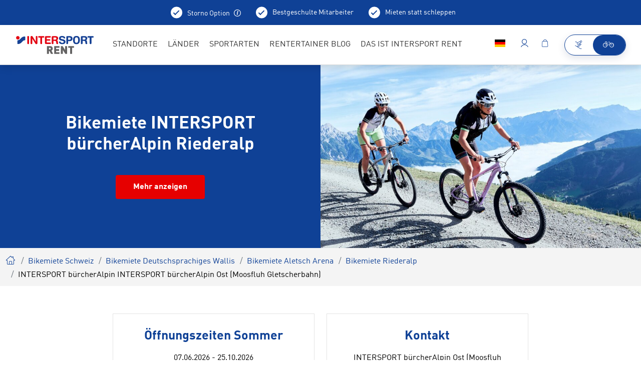

--- FILE ---
content_type: text/html; charset=UTF-8
request_url: https://www.intersportrent.com/bikemiete-riederalp/intersport-buercheralpin_3949781
body_size: 36908
content:
<!doctype html>
<html lang="de">
<head>

<meta name="msvalidate.01" content="F16C4E0193DCC2FD1F3787157EAD8E9F" />


        <meta charset="UTF-8">
<meta http-equiv="X-UA-Compatible" content="IE=edge">
    <title>Bike miete INTERSPORT bürcherAlpin Riederalp | INTERSPORT Rent</title>
    <meta name="robots" content="index,follow" />
<meta name="description" content="Bikes zum besten Preis mieten ✓ Vertraue auf die Kompetenz von INTERSPORT bürcherAlpin in Riederalp der Experte für deine Ausrüstung ✓ - Top-Marken &amp;" />


<link rel="preload" as="font" type="font/woff2" href="/rent2022/static/build/resources/DINWebPro.23a2331ec6d7e0c69f4e.woff2" crossorigin="anonymous"><link rel="preload" as="font" type="font/woff2" href="/rent2022/static/build/resources/DINWebPro-Medium.b0e41db651089557cb7a.woff2" crossorigin="anonymous"><link rel="preload" as="font" type="font/woff2" href="/rent2022/static/build/resources/DINWebPro-Bold.b003e37f2cb30a4438a6.woff2" crossorigin="anonymous"><link rel="preload" as="font" type="font/woff2" href="/rent2022/static/build/resources/DINWebPro-Light.a66a4f885c347bb45846.woff2" crossorigin="anonymous"><link rel="preload" as="font" type="font/woff2" href="/rent2022/static/build/resources/iconfont.b6f690d29b4b7d546dce.woff2" crossorigin="anonymous">
<script>_config = {};</script>

<meta name="format-detection" content="telephone=no"/>

<link rel="apple-touch-icon" sizes="152x152" href="/rent2022/static/build/img/favicons/apple-touch-icon-152x152.png">
<link rel="apple-touch-icon" sizes="180x180" href="/rent2022/static/build/img/favicons/apple-touch-icon-180x180.png">
<link rel="icon" type="image/png" href="/rent2022/static/build/img/favicons/favicon-32x32.png" sizes="32x32">
<link rel="icon" type="image/png" href="/rent2022/static/build/img/favicons/android-chrome-192x192.png" sizes="192x192">
<link rel="icon" type="image/png" href="/rent2022/static/build/img/favicons/favicon-96x96.png" sizes="96x96">
<link rel="manifest" href="/rent2022/static/build/img/favicons/manifest.json">
<link rel="mask-icon" href="/rent2022/static/build/img/favicons/safari-pinned-tab.svg" color="#0F4196">
<meta name="theme-color" content="#0F4196">



    
    <!-- CANONICAL -->
    <link rel="canonical" href="https://www.intersportrent.ch/bikemiete-riederalp/intersport-buercheralpin_3949781">
    <!-- /CANONICAL -->
    
        
    <!-- HREF-LANG -->
    <link rel="alternate" hreflang="x-default" href="https://www.intersportrent.ch/bikemiete-riederalp/intersport-buercheralpin_3949781"/>
    <link rel="alternate" hreflang="en" href="https://www.intersportrent.ch/bikerental-riederalp/intersport-buercheralpin_3949781"/>
    <link rel="alternate" hreflang="fr" href="https://www.intersportrent.ch/locationdevelo-riederalp/intersport-buercheralpin_3949781"/>
    <link rel="alternate" hreflang="de" href="https://www.intersportrent.ch/bikemiete-riederalp/intersport-buercheralpin_3949781"/>
    <!-- /HREF-LANG -->
    

<meta name="viewport" content="width=device-width, initial-scale=1.0">

    <link rel="preload" href="/cache-buster-1765874144/rent2022/static/build/css/libs.css" as="style" onload="this.onload=null;this.rel='stylesheet'"><noscript><link rel="stylesheet" href="/cache-buster-1765874144/rent2022/static/build/css/libs.css" /></noscript>

<style>:root{--font-default:"DINWebPro",sans-serif;--font-light:"DINWebPro-Light",sans-serif;--font-medium:"DINWebPro-Medium",sans-serif;--font-bold:"DINWebPro-Bold",sans-serif;--color-default:#333;--color-primary:#0f4196;--color-primary-dark:#00205a;--color-primary-trans:rgba(0,32,90,0.9);--color-secondary:#e60000;--color-secondary-trans:rgba(230,0,0,0.9);--color-neutral:#cacbcc;--color-grey-dark:#a7a7a6;--color-grey:#e8e8e8;--color-darkgrey:#eae9e9;--color-lightgrey:#f7f7f7;--color-muted:#a8a8a5;--color-danger:#e30613;--color-info:#0f4196;--color-text-success:#69b131;--color-warning:#eaad40;--color-bg-danger:#eba0a7;--color-bg-info:#dfe4ec;--color-bg-success:#e5efdd;--color-bg-warning:#fbd589;--gutter-size-mobile:15px;--color-validation-success:var(--color-text-success);--color-validation-error:var(--color-danger);--color-validation-warning:var(--color-warning);--color-progress-default:#eaad40;--color-progress-none:#e93743;--color-progress-partial:#eaad40;--color-progress-full:#5aa332;--color-winter:#32b0e4;--color-winter-dark:#00205a;--color-bg-season:var(--color-winter-dark);--color-bg-season-contrast:#fff}@font-face{font-family:iconfont;src:url(/rent2022/static/build/resources/iconfont.b6f690d29b4b7d546dce.woff2) format("woff2"),url(/rent2022/static/build/resources/iconfont.a83dd74e84ed5251a43c.woff) format("woff"),url(/rent2022/static/build/resources/iconfont.c4d15d844c92682d2626.ttf) format("ttf");font-weight:400;font-style:normal;font-display:block}.icon{font-family:iconfont;speak:none;font-style:normal;font-weight:400;line-height:1;text-rendering:auto;-webkit-font-smoothing:antialiased;-moz-osx-font-smoothing:grayscale;-webkit-transform:translate(0);transform:translate(0)}.icon-lg{font-size:1.3333333333333333em;line-height:.75em;vertical-align:-15%}.icon-2x{font-size:2em}.icon-3x{font-size:3em}.icon-4x{font-size:4em}.icon-5x{font-size:5em}.icon-fw{width:1.2857142857142858em;text-align:center}.icon-ul{padding-left:0;margin-left:2.14285714em;list-style-type:none}.icon-ul>li{position:relative}.icon-li{position:absolute;left:-2.14285714em;width:2.14285714em;top:.14285714em;text-align:center}.icon-li.icon-lg{left:-1.85714286em}.icon-rotate-90{-webkit-transform:rotate(90deg);transform:rotate(90deg)}.icon-rotate-180{-webkit-transform:rotate(180deg);transform:rotate(180deg)}.icon-rotate-270{-webkit-transform:rotate(270deg);transform:rotate(270deg)}.icon-flip-horizontal{-webkit-transform:scaleX(-1);transform:scaleX(-1)}.icon-flip-vertical{-webkit-transform:scaleY(-1);transform:scaleY(-1)}:root .icon-flip-horizontal,:root .icon-flip-vertical,:root .icon-rotate-90,:root .icon-rotate-180,:root .icon-rotate-270{-webkit-filter:none;filter:none}.icon-addthis:before{content:"\EA01"}.icon-adult:before{content:"\EA02"}.icon-arrow-back:before{content:"\EA03"}.icon-arrow-down:before{content:"\EA04"}.icon-arrow-left:before{content:"\EA05"}.icon-arrow-right:before{content:"\EA06"}.icon-bike-battery-exchange:before{content:"\EA07"}.icon-bike-battery:before{content:"\EA08"}.icon-bike-direction-downhill:before{content:"\EA09"}.icon-bike-direction-straight:before{content:"\EA0A"}.icon-bike-direction-uphill:before{content:"\EA0B"}.icon-bike-type-city:before{content:"\EA0C"}.icon-bike-type-downhill:before{content:"\EA0D"}.icon-bike-type-fully:before{content:"\EA0E"}.icon-bike-type-hardtail:before{content:"\EA0F"}.icon-bike-type-racing:before{content:"\EA10"}.icon-bike:before{content:"\EA11"}.icon-calendar:before{content:"\EA12"}.icon-check-circle:before{content:"\EA13"}.icon-check:before{content:"\EA14"}.icon-child:before{content:"\EA15"}.icon-city:before{content:"\EA16"}.icon-clock:before{content:"\EA17"}.icon-close:before{content:"\EA18"}.icon-conflict-info:before{content:"\EA19"}.icon-dealer-big:before{content:"\EA1A"}.icon-dealer:before{content:"\EA1B"}.icon-delete:before{content:"\EA1C"}.icon-depot:before{content:"\EA1D"}.icon-download:before{content:"\EA1E"}.icon-edit-more:before{content:"\EA1F"}.icon-edit:before{content:"\EA20"}.icon-elements:before{content:"\EA21"}.icon-exclamation-circle:before{content:"\EA22"}.icon-exclamation-triangle:before{content:"\EA23"}.icon-external-link:before{content:"\EA24"}.icon-facebook:before{content:"\EA25"}.icon-faq:before{content:"\EA26"}.icon-filter:before{content:"\EA27"}.icon-fullscreen:before{content:"\EA28"}.icon-gondel:before{content:"\EA29"}.icon-google:before{content:"\EA2A"}.icon-haircross:before{content:"\EA2B"}.icon-heart:before{content:"\EA2C"}.icon-hotel:before{content:"\EA2D"}.icon-hotline:before{content:"\EA2E"}.icon-info-konto:before{content:"\EA2F"}.icon-info-simple:before{content:"\EA30"}.icon-info:before{content:"\EA31"}.icon-ir-2021-arrow-right:before{content:"\EA32"}.icon-ir-2021-bag:before{content:"\EA33"}.icon-ir-2021-bike:before{content:"\EA34"}.icon-ir-2021-chevron:before{content:"\EA35"}.icon-ir-2021-house:before{content:"\EA36"}.icon-ir-2021-lift:before{content:"\EA37"}.icon-ir-2021-lightbulb:before{content:"\EA38"}.icon-ir-2021-map-with-magnifier:before{content:"\EA39"}.icon-ir-2021-menu:before{content:"\EA3A"}.icon-ir-2021-play:before{content:"\EA3B"}.icon-ir-2021-rating:before{content:"\EA3C"}.icon-ir-2021-resorts:before{content:"\EA3D"}.icon-ir-2021-trail:before{content:"\EA3E"}.icon-ir-2021-umbrella:before{content:"\EA3F"}.icon-ir-2021-webcam:before{content:"\EA40"}.icon-ir-2021-youtube:before{content:"\EA41"}.icon-language:before{content:"\EA42"}.icon-linkedin:before{content:"\EA43"}.icon-liste:before{content:"\EA44"}.icon-lkw:before{content:"\EA45"}.icon-local-shop:before{content:"\EA46"}.icon-location:before{content:"\EA47"}.icon-lock:before{content:"\EA48"}.icon-mail:before{content:"\EA49"}.icon-map:before{content:"\EA4A"}.icon-master-poi:before{content:"\EA4B"}.icon-minus:before{content:"\EA4C"}.icon-passbook:before{content:"\EA4D"}.icon-pinterest:before{content:"\EA4E"}.icon-plus:before{content:"\EA4F"}.icon-poi:before{content:"\EA50"}.icon-produkte:before{content:"\EA51"}.icon-rating:before{content:"\EA52"}.icon-refresh:before{content:"\EA53"}.icon-resize:before{content:"\EA54"}.icon-rounded-checkmark:before{content:"\EA55"}.icon-search:before{content:"\EA56"}.icon-settings:before{content:"\EA57"}.icon-shop:before{content:"\EA58"}.icon-ski:before{content:"\EA59"}.icon-smiley-filled:before{content:"\EA5A"}.icon-smiley:before{content:"\EA5B"}.icon-star-empty:before{content:"\EA5C"}.icon-star-full:before{content:"\EA5D"}.icon-support:before{content:"\EA5E"}.icon-twitter:before{content:"\EA5F"}.icon-user:before{content:"\EA60"}.icon-walking-distance:before{content:"\EA61"}.icon-warenkorb:before{content:"\EA62"}.icon-whatsapp:before{content:"\EA63"}:root{--icon-addthis:"\EA01";--icon-adult:"\EA02";--icon-arrow-back:"\EA03";--icon-arrow-down:"\EA04";--icon-arrow-left:"\EA05";--icon-arrow-right:"\EA06";--icon-bike-battery-exchange:"\EA07";--icon-bike-battery:"\EA08";--icon-bike-direction-downhill:"\EA09";--icon-bike-direction-straight:"\EA0A";--icon-bike-direction-uphill:"\EA0B";--icon-bike-type-city:"\EA0C";--icon-bike-type-downhill:"\EA0D";--icon-bike-type-fully:"\EA0E";--icon-bike-type-hardtail:"\EA0F";--icon-bike-type-racing:"\EA10";--icon-bike:"\EA11";--icon-calendar:"\EA12";--icon-check-circle:"\EA13";--icon-check:"\EA14";--icon-child:"\EA15";--icon-city:"\EA16";--icon-clock:"\EA17";--icon-close:"\EA18";--icon-conflict-info:"\EA19";--icon-dealer-big:"\EA1A";--icon-dealer:"\EA1B";--icon-delete:"\EA1C";--icon-depot:"\EA1D";--icon-download:"\EA1E";--icon-edit-more:"\EA1F";--icon-edit:"\EA20";--icon-elements:"\EA21";--icon-exclamation-circle:"\EA22";--icon-exclamation-triangle:"\EA23";--icon-external-link:"\EA24";--icon-facebook:"\EA25";--icon-faq:"\EA26";--icon-filter:"\EA27";--icon-fullscreen:"\EA28";--icon-gondel:"\EA29";--icon-google:"\EA2A";--icon-haircross:"\EA2B";--icon-heart:"\EA2C";--icon-hotel:"\EA2D";--icon-hotline:"\EA2E";--icon-info-konto:"\EA2F";--icon-info-simple:"\EA30";--icon-info:"\EA31";--icon-ir-2021-arrow-right:"\EA32";--icon-ir-2021-bag:"\EA33";--icon-ir-2021-bike:"\EA34";--icon-ir-2021-chevron:"\EA35";--icon-ir-2021-house:"\EA36";--icon-ir-2021-lift:"\EA37";--icon-ir-2021-lightbulb:"\EA38";--icon-ir-2021-map-with-magnifier:"\EA39";--icon-ir-2021-menu:"\EA3A";--icon-ir-2021-play:"\EA3B";--icon-ir-2021-rating:"\EA3C";--icon-ir-2021-resorts:"\EA3D";--icon-ir-2021-trail:"\EA3E";--icon-ir-2021-umbrella:"\EA3F";--icon-ir-2021-webcam:"\EA40";--icon-ir-2021-youtube:"\EA41";--icon-language:"\EA42";--icon-linkedin:"\EA43";--icon-liste:"\EA44";--icon-lkw:"\EA45";--icon-local-shop:"\EA46";--icon-location:"\EA47";--icon-lock:"\EA48";--icon-mail:"\EA49";--icon-map:"\EA4A";--icon-master-poi:"\EA4B";--icon-minus:"\EA4C";--icon-passbook:"\EA4D";--icon-pinterest:"\EA4E";--icon-plus:"\EA4F";--icon-poi:"\EA50";--icon-produkte:"\EA51";--icon-rating:"\EA52";--icon-refresh:"\EA53";--icon-resize:"\EA54";--icon-rounded-checkmark:"\EA55";--icon-search:"\EA56";--icon-settings:"\EA57";--icon-shop:"\EA58";--icon-ski:"\EA59";--icon-smiley-filled:"\EA5A";--icon-smiley:"\EA5B";--icon-star-empty:"\EA5C";--icon-star-full:"\EA5D";--icon-support:"\EA5E";--icon-twitter:"\EA5F";--icon-user:"\EA60";--icon-walking-distance:"\EA61";--icon-warenkorb:"\EA62";--icon-whatsapp:"\EA63";--bs-blue:#0d6efd;--bs-indigo:#6610f2;--bs-purple:#6f42c1;--bs-pink:#d63384;--bs-red:#dc3545;--bs-orange:#fd7e14;--bs-yellow:#ffc107;--bs-green:#198754;--bs-teal:#20c997;--bs-cyan:#0dcaf0;--bs-black:#000;--bs-white:#fff;--bs-gray:#6c757d;--bs-gray-dark:#343a40;--bs-gray-100:#f8f9fa;--bs-gray-200:#e9ecef;--bs-gray-300:#dee2e6;--bs-gray-400:#ced4da;--bs-gray-500:#adb5bd;--bs-gray-600:#6c757d;--bs-gray-700:#495057;--bs-gray-800:#343a40;--bs-gray-900:#212529;--bs-primary:#0f4196;--bs-primary-rgb:15,65,150;--bs-white-rgb:255,255,255;--bs-black-rgb:0,0,0;--bs-body-color-rgb:33,37,41;--bs-body-bg-rgb:255,255,255;--bs-font-sans-serif:system-ui,-apple-system,"Segoe UI",Roboto,"Helvetica Neue","Noto Sans","Liberation Sans",Arial,sans-serif,"Apple Color Emoji","Segoe UI Emoji","Segoe UI Symbol","Noto Color Emoji";--bs-font-monospace:SFMono-Regular,Menlo,Monaco,Consolas,"Liberation Mono","Courier New",monospace;--bs-gradient:linear-gradient(180deg,hsla(0,0%,100%,0.15),hsla(0,0%,100%,0));--bs-body-font-family:var(--bs-font-sans-serif);--bs-body-font-size:1rem;--bs-body-font-weight:400;--bs-body-line-height:1.5;--bs-body-color:#212529;--bs-body-bg:#fff;--bs-border-width:1px;--bs-border-style:solid;--bs-border-color:#dee2e6;--bs-border-color-translucent:rgba(0,0,0,0.175);--bs-border-radius:.375rem;--bs-border-radius-sm:.25rem;--bs-border-radius-lg:.5rem;--bs-border-radius-xl:1rem;--bs-border-radius-2xl:2rem;--bs-border-radius-pill:50rem;--bs-link-color:#0f4196;--bs-link-hover-color:#0c3478;--bs-code-color:#d63384;--bs-highlight-bg:#fff3cd}/*!
 * Bootstrap v5.1.3 (https://getbootstrap.com/)
 * Copyright 2011-2021 The Bootstrap Authors
 * Copyright 2011-2021 Twitter, Inc.
 * Licensed under MIT (https://github.com/twbs/bootstrap/blob/main/LICENSE)
 */*,:after,:before{-webkit-box-sizing:border-box;box-sizing:border-box}body{margin:0;font-family:system-ui,-apple-system,Segoe UI,Roboto,Helvetica Neue,Noto Sans,Liberation Sans,Arial,sans-serif,Apple Color Emoji,Segoe UI Emoji,Segoe UI Symbol,Noto Color Emoji;font-family:var(--bs-body-font-family);font-size:1rem;font-size:var(--bs-body-font-size);font-weight:400;font-weight:var(--bs-body-font-weight);line-height:var(--bs-body-line-height);color:#212529;color:var(--bs-body-color);text-align:var(--bs-body-text-align);background-color:#fff;background-color:var(--bs-body-bg);-webkit-text-size-adjust:100%;-webkit-tap-highlight-color:rgba(0,0,0,0)}hr{margin:1rem 0;color:inherit;border:0;border-top:1px solid;opacity:.25}.h1,.h2,.h3,.h4,.h5,.h6,h1,h2,h3,h4,h5,h6{margin-top:0;margin-bottom:.5rem;font-weight:500;line-height:1.2}.h1,h1{font-size:calc(1.375rem + 1.5vw)}.h2,h2{font-size:calc(1.325rem + 0.9vw)}.h3,h3{font-size:calc(1.3rem + 0.6vw)}.h4,h4{font-size:calc(1.275rem + 0.3vw)}.h5,h5{font-size:1.25rem}.h6,h6{font-size:1rem}p{margin-top:0;margin-bottom:1rem}abbr[title]{-webkit-text-decoration:underline dotted;text-decoration:underline dotted;cursor:help;-webkit-text-decoration-skip-ink:none;text-decoration-skip-ink:none}address{margin-bottom:1rem;font-style:normal;line-height:inherit}ol,ul{padding-left:2rem}dl,ol,ul{margin-top:0;margin-bottom:1rem}ol ol,ol ul,ul ol,ul ul{margin-bottom:0}dt{font-weight:700}dd{margin-bottom:.5rem;margin-left:0}blockquote{margin:0 0 1rem}b,strong{font-weight:bolder}.small,small{font-size:.875em}.mark,mark{padding:.1875em;background-color:#fff3cd;background-color:var(--bs-highlight-bg)}sub,sup{position:relative;font-size:.75em;line-height:0;vertical-align:baseline}sub{bottom:-.25em}sup{top:-.5em}a{color:#0f4196;color:var(--bs-link-color);text-decoration:underline}a:hover{color:#0c3478;color:var(--bs-link-hover-color)}a:not([href]):not([class]),a:not([href]):not([class]):hover{color:inherit;text-decoration:none}code,kbd,pre,samp{font-family:SFMono-Regular,Menlo,Monaco,Consolas,Liberation Mono,Courier New,monospace;font-family:var(--bs-font-monospace);font-size:1em}pre{display:block;margin-top:0;margin-bottom:1rem;overflow:auto;font-size:.875em}pre code{font-size:inherit;color:inherit;word-break:normal}code{font-size:.875em;color:#d63384;color:var(--bs-code-color);word-wrap:break-word}a>code{color:inherit}kbd{padding:.1875rem .375rem;font-size:.875em;color:#fff;color:var(--bs-body-bg);background-color:#212529;background-color:var(--bs-body-color);border-radius:.25rem}kbd kbd{padding:0;font-size:1em}figure{margin:0 0 1rem}img,svg{vertical-align:middle}table{caption-side:bottom;border-collapse:collapse}caption{padding-top:.5rem;padding-bottom:.5rem;color:#a8a8a5;text-align:left}th{text-align:inherit;text-align:-webkit-match-parent}tbody,td,tfoot,th,thead,tr{border:0 solid;border-color:inherit}label{display:inline-block}button{border-radius:0}button:focus:not(:focus-visible){outline:0}button,input,optgroup,select,textarea{margin:0;font-family:inherit;font-size:inherit;line-height:inherit}button,select{text-transform:none}[role=button]{cursor:pointer}select{word-wrap:normal}select:disabled{opacity:1}[list]:not([type=date]):not([type=datetime-local]):not([type=month]):not([type=week]):not([type=time])::-webkit-calendar-picker-indicator{display:none!important}[type=button],[type=reset],[type=submit],button{-webkit-appearance:button}[type=button]:not(:disabled),[type=reset]:not(:disabled),[type=submit]:not(:disabled),button:not(:disabled){cursor:pointer}::-moz-focus-inner{padding:0;border-style:none}fieldset{min-width:0;padding:0;margin:0;border:0}legend{float:left;width:100%;padding:0;margin-bottom:.5rem;font-size:calc(1.275rem + 0.3vw);line-height:inherit}legend+*{clear:left}::-webkit-datetime-edit-day-field,::-webkit-datetime-edit-fields-wrapper,::-webkit-datetime-edit-hour-field,::-webkit-datetime-edit-minute,::-webkit-datetime-edit-month-field,::-webkit-datetime-edit-text,::-webkit-datetime-edit-year-field{padding:0}::-webkit-inner-spin-button{height:auto}[type=search]{outline-offset:-2px;-webkit-appearance:textfield}::-webkit-search-decoration{-webkit-appearance:none}::-webkit-color-swatch-wrapper{padding:0}::-webkit-file-upload-button{font:inherit;-webkit-appearance:button}::file-selector-button{font:inherit;-webkit-appearance:button}output{display:inline-block}iframe{border:0}summary{display:list-item;cursor:pointer}progress{vertical-align:baseline}[hidden]{display:none!important}.lead{font-size:1.25rem;font-weight:300}.display-1{font-size:calc(1.625rem + 4.5vw)}.display-1,.display-2{font-weight:300;line-height:1.2}.display-2{font-size:calc(1.575rem + 3.9vw)}.display-3{font-size:calc(1.525rem + 3.3vw)}.display-3,.display-4{font-weight:300;line-height:1.2}.display-4{font-size:calc(1.475rem + 2.7vw)}.display-5{font-size:calc(1.425rem + 2.1vw)}.display-5,.display-6{font-weight:300;line-height:1.2}.display-6{font-size:calc(1.375rem + 1.5vw)}.list-inline,.list-unstyled{padding-left:0;list-style:none}.list-inline-item{display:inline-block}.list-inline-item:not(:last-child){margin-right:.5rem}.initialism{font-size:.875em;text-transform:uppercase}.blockquote{margin-bottom:1rem;font-size:1.25rem}.blockquote>:last-child{margin-bottom:0}.blockquote-footer{margin-top:-1rem;margin-bottom:1rem;font-size:.875em;color:#6c757d}.blockquote-footer:before{content:"\2014\00A0"}.container,.container-fluid,.container-lg,.container-md,.container-sm,.container-xl,.container-xxl{--bs-gutter-x:1.5rem;--bs-gutter-y:0;width:100%;padding-right:calc(var(--bs-gutter-x)*0.5);padding-left:calc(var(--bs-gutter-x)*0.5);margin-right:auto;margin-left:auto}.row{--bs-gutter-x:1.5rem;--bs-gutter-y:0;display:-webkit-box;display:-ms-flexbox;display:flex;-ms-flex-wrap:wrap;flex-wrap:wrap;margin-top:calc(var(--bs-gutter-y)*-1);margin-right:calc(var(--bs-gutter-x)*-0.5);margin-left:calc(var(--bs-gutter-x)*-0.5)}.row>*{-ms-flex-negative:0;flex-shrink:0;width:100%;max-width:100%;padding-right:calc(var(--bs-gutter-x)*0.5);padding-left:calc(var(--bs-gutter-x)*0.5);margin-top:var(--bs-gutter-y)}.col{-webkit-box-flex:1;-ms-flex:1 0;flex:1 0}.row-cols-auto>*{-webkit-box-flex:0;-ms-flex:0 0 auto;flex:0 0 auto;width:auto}.row-cols-1>*{-webkit-box-flex:0;-ms-flex:0 0 auto;flex:0 0 auto;width:100%}.row-cols-2>*{-webkit-box-flex:0;-ms-flex:0 0 auto;flex:0 0 auto;width:50%}.row-cols-3>*{-webkit-box-flex:0;-ms-flex:0 0 auto;flex:0 0 auto;width:33.33333%}.row-cols-4>*{-webkit-box-flex:0;-ms-flex:0 0 auto;flex:0 0 auto;width:25%}.row-cols-5>*{-webkit-box-flex:0;-ms-flex:0 0 auto;flex:0 0 auto;width:20%}.row-cols-6>*{-webkit-box-flex:0;-ms-flex:0 0 auto;flex:0 0 auto;width:16.66667%}.col-auto{-webkit-box-flex:0;-ms-flex:0 0 auto;flex:0 0 auto;width:auto}.col-1{-webkit-box-flex:0;-ms-flex:0 0 auto;flex:0 0 auto;width:8.33333%}.col-2{-webkit-box-flex:0;-ms-flex:0 0 auto;flex:0 0 auto;width:16.66667%}.col-3{-webkit-box-flex:0;-ms-flex:0 0 auto;flex:0 0 auto;width:25%}.col-4{-webkit-box-flex:0;-ms-flex:0 0 auto;flex:0 0 auto;width:33.33333%}.col-5{-webkit-box-flex:0;-ms-flex:0 0 auto;flex:0 0 auto;width:41.66667%}.col-6{-webkit-box-flex:0;-ms-flex:0 0 auto;flex:0 0 auto;width:50%}.col-7{-webkit-box-flex:0;-ms-flex:0 0 auto;flex:0 0 auto;width:58.33333%}.col-8{-webkit-box-flex:0;-ms-flex:0 0 auto;flex:0 0 auto;width:66.66667%}.col-9{-webkit-box-flex:0;-ms-flex:0 0 auto;flex:0 0 auto;width:75%}.col-10{-webkit-box-flex:0;-ms-flex:0 0 auto;flex:0 0 auto;width:83.33333%}.col-11{-webkit-box-flex:0;-ms-flex:0 0 auto;flex:0 0 auto;width:91.66667%}.col-12{-webkit-box-flex:0;-ms-flex:0 0 auto;flex:0 0 auto;width:100%}.offset-1{margin-left:8.33333%}.offset-2{margin-left:16.66667%}.offset-3{margin-left:25%}.offset-4{margin-left:33.33333%}.offset-5{margin-left:41.66667%}.offset-6{margin-left:50%}.offset-7{margin-left:58.33333%}.offset-8{margin-left:66.66667%}.offset-9{margin-left:75%}.offset-10{margin-left:83.33333%}.offset-11{margin-left:91.66667%}.g-0,.gx-0{--bs-gutter-x:0}.g-0,.gy-0{--bs-gutter-y:0}.g-1,.gx-1{--bs-gutter-x:.25rem}.g-1,.gy-1{--bs-gutter-y:.25rem}.g-2,.gx-2{--bs-gutter-x:.5rem}.g-2,.gy-2{--bs-gutter-y:.5rem}.g-3,.gx-3{--bs-gutter-x:1rem}.g-3,.gy-3{--bs-gutter-y:1rem}.g-4,.gx-4{--bs-gutter-x:1.5rem}.g-4,.gy-4{--bs-gutter-y:1.5rem}.g-5,.gx-5{--bs-gutter-x:3rem}.g-5,.gy-5{--bs-gutter-y:3rem}.form-control{display:block;width:100%;padding:.75rem 1rem;font-family:DINWebPro-Medium,sans-serif;font-family:var(--font-medium);font-size:1rem;font-weight:400;line-height:1.5;color:#212529;background-color:#fff;background-clip:padding-box;border:1px solid #eae9e9;-webkit-appearance:none;-moz-appearance:none;appearance:none;border-radius:.375rem;-webkit-transition:border-color .15s ease-in-out,-webkit-box-shadow .15s ease-in-out;transition:border-color .15s ease-in-out,-webkit-box-shadow .15s ease-in-out;-o-transition:border-color .15s ease-in-out,box-shadow .15s ease-in-out;transition:border-color .15s ease-in-out,box-shadow .15s ease-in-out;transition:border-color .15s ease-in-out,box-shadow .15s ease-in-out,-webkit-box-shadow .15s ease-in-out}.form-control[type=file]{overflow:hidden}.form-control[type=file]:not(:disabled):not([readonly]){cursor:pointer}.form-control:focus{color:#212529;background-color:#fff;border-color:#87a0cb;outline:0;-webkit-box-shadow:0 0 0 .25rem rgba(15,65,150,.25);box-shadow:0 0 0 .25rem rgba(15,65,150,.25)}.form-control::-webkit-date-and-time-value{height:1.5em}.form-control::-webkit-input-placeholder{color:#6c757d;opacity:1}.form-control::-moz-placeholder{color:#6c757d;opacity:1}.form-control::-ms-input-placeholder{color:#6c757d;opacity:1}.form-control::placeholder{color:#6c757d;opacity:1}.form-control:disabled{background-color:#e9ecef;opacity:1}.form-control::-webkit-file-upload-button{padding:.75rem 1rem;margin:-.75rem -1rem;-webkit-margin-end:1rem;margin-inline-end:1rem;color:#212529;background-color:#e9ecef;pointer-events:none;border:0 solid;border-color:inherit;border-inline-end-width:1px;border-radius:0;-webkit-transition:color .15s ease-in-out,background-color .15s ease-in-out,border-color .15s ease-in-out,-webkit-box-shadow .15s ease-in-out;transition:color .15s ease-in-out,background-color .15s ease-in-out,border-color .15s ease-in-out,-webkit-box-shadow .15s ease-in-out;transition:color .15s ease-in-out,background-color .15s ease-in-out,border-color .15s ease-in-out,box-shadow .15s ease-in-out;transition:color .15s ease-in-out,background-color .15s ease-in-out,border-color .15s ease-in-out,box-shadow .15s ease-in-out,-webkit-box-shadow .15s ease-in-out}.form-control::file-selector-button{padding:.75rem 1rem;margin:-.75rem -1rem;-webkit-margin-end:1rem;margin-inline-end:1rem;color:#212529;background-color:#e9ecef;pointer-events:none;border:0 solid;border-color:inherit;border-inline-end-width:1px;border-radius:0;-webkit-transition:color .15s ease-in-out,background-color .15s ease-in-out,border-color .15s ease-in-out,-webkit-box-shadow .15s ease-in-out;transition:color .15s ease-in-out,background-color .15s ease-in-out,border-color .15s ease-in-out,-webkit-box-shadow .15s ease-in-out;-o-transition:color .15s ease-in-out,background-color .15s ease-in-out,border-color .15s ease-in-out,box-shadow .15s ease-in-out;transition:color .15s ease-in-out,background-color .15s ease-in-out,border-color .15s ease-in-out,box-shadow .15s ease-in-out;transition:color .15s ease-in-out,background-color .15s ease-in-out,border-color .15s ease-in-out,box-shadow .15s ease-in-out,-webkit-box-shadow .15s ease-in-out}.form-control:hover:not(:disabled):not([readonly])::-webkit-file-upload-button{background-color:#dde0e3}.form-control:hover:not(:disabled):not([readonly])::file-selector-button{background-color:#dde0e3}.form-control-plaintext{display:block;width:100%;padding:.75rem 0;margin-bottom:0;line-height:1.5;color:#212529;background-color:transparent;border:solid transparent;border-width:1px 0}.form-control-plaintext:focus{outline:0}.form-control-plaintext.form-control-lg,.form-control-plaintext.form-control-sm{padding-right:0;padding-left:0}.form-control-sm{min-height:calc(1.5em + 0.5rem + 2px);padding:.25rem .5rem;font-size:.875rem;border-radius:.25rem}.form-control-sm::-webkit-file-upload-button{padding:.25rem .5rem;margin:-.25rem -.5rem;-webkit-margin-end:.5rem;margin-inline-end:.5rem}.form-control-sm::file-selector-button{padding:.25rem .5rem;margin:-.25rem -.5rem;-webkit-margin-end:.5rem;margin-inline-end:.5rem}.form-control-lg{min-height:calc(1.5em + 1rem + 2px);padding:.5rem 1rem;font-size:1.25rem;border-radius:.5rem}.form-control-lg::-webkit-file-upload-button{padding:.5rem 1rem;margin:-.5rem -1rem;-webkit-margin-end:1rem;margin-inline-end:1rem}.form-control-lg::file-selector-button{padding:.5rem 1rem;margin:-.5rem -1rem;-webkit-margin-end:1rem;margin-inline-end:1rem}textarea.form-control{min-height:calc(1.5em + 1.5rem + 2px)}textarea.form-control-sm{min-height:calc(1.5em + 0.5rem + 2px)}textarea.form-control-lg{min-height:calc(1.5em + 1rem + 2px)}.form-control-color{width:3rem;height:calc(1.5em + 1.5rem + 2px);padding:.75rem}.form-control-color:not(:disabled):not([readonly]){cursor:pointer}.form-control-color::-moz-color-swatch{border:0!important;border-radius:.375rem}.form-control-color::-webkit-color-swatch{border-radius:.375rem}.form-control-color.form-control-sm{height:calc(1.5em + 0.5rem + 2px)}.form-control-color.form-control-lg{height:calc(1.5em + 1rem + 2px)}.input-group{position:relative;display:-webkit-box;display:-ms-flexbox;display:flex;-ms-flex-wrap:wrap;flex-wrap:wrap;-webkit-box-align:stretch;-ms-flex-align:stretch;align-items:stretch;width:100%}.input-group>.form-control,.input-group>.form-floating,.input-group>.form-select{position:relative;-webkit-box-flex:1;-ms-flex:1 1 auto;flex:1 1 auto;width:1%;min-width:0}.input-group>.form-control:focus,.input-group>.form-floating:focus-within,.input-group>.form-select:focus{z-index:3}.input-group .btn{position:relative;z-index:2}.input-group .btn:focus{z-index:3}.input-group-text{display:-webkit-box;display:-ms-flexbox;display:flex;-webkit-box-align:center;-ms-flex-align:center;align-items:center;padding:.75rem 1rem;font-size:1rem;font-weight:400;line-height:1.5;color:#212529;text-align:center;white-space:nowrap;background-color:#e9ecef;border:1px solid #eae9e9;border-radius:.375rem}.input-group-lg>.btn,.input-group-lg>.form-control,.input-group-lg>.form-select,.input-group-lg>.input-group-text{padding:.5rem 1rem;font-size:1.25rem;border-radius:.5rem}.input-group-sm>.btn,.input-group-sm>.form-control,.input-group-sm>.form-select,.input-group-sm>.input-group-text{padding:.25rem .5rem;font-size:.875rem;border-radius:.25rem}.input-group-lg>.form-select,.input-group-sm>.form-select{padding-right:4rem}.input-group.has-validation>.dropdown-toggle:nth-last-child(n+4),.input-group.has-validation>.form-floating:nth-last-child(n+3)>.form-control,.input-group.has-validation>.form-floating:nth-last-child(n+3)>.form-select,.input-group.has-validation>:nth-last-child(n+3):not(.dropdown-toggle):not(.dropdown-menu):not(.form-floating),.input-group:not(.has-validation)>.dropdown-toggle:nth-last-child(n+3),.input-group:not(.has-validation)>.form-floating:not(:last-child)>.form-control,.input-group:not(.has-validation)>.form-floating:not(:last-child)>.form-select,.input-group:not(.has-validation)>:not(:last-child):not(.dropdown-toggle):not(.dropdown-menu):not(.form-floating){border-top-right-radius:0;border-bottom-right-radius:0}.input-group>.form-floating:not(:first-child)>.form-control,.input-group>.form-floating:not(:first-child)>.form-select,.input-group>:not(:first-child):not(.dropdown-menu):not(.form-floating):not(.valid-tooltip):not(.valid-feedback):not(.invalid-tooltip):not(.invalid-feedback){margin-left:-1px;border-top-left-radius:0;border-bottom-left-radius:0}.btn{--bs-btn-padding-x:1rem;--bs-btn-padding-y:.75rem;--bs-btn-font-family: ;--bs-btn-font-size:1rem;--bs-btn-font-weight:400;--bs-btn-line-height:1.5;--bs-btn-color:#212529;--bs-btn-bg:transparent;--bs-btn-border-width:1px;--bs-btn-border-color:transparent;--bs-btn-border-radius:.375rem;--bs-btn-box-shadow:inset 0 1px 0 hsla(0,0%,100%,0.15),0 1px 1px rgba(0,0,0,0.075);--bs-btn-disabled-opacity:.65;--bs-btn-focus-box-shadow:0 0 0 .25rem rgba(var(--bs-btn-focus-shadow-rgb),.5);display:inline-block;padding:var(--bs-btn-padding-y) var(--bs-btn-padding-x);font-family:var(--bs-btn-font-family);font-size:var(--bs-btn-font-size);font-weight:var(--bs-btn-font-weight);line-height:var(--bs-btn-line-height);color:var(--bs-btn-color);text-align:center;text-decoration:none;vertical-align:middle;cursor:pointer;-webkit-user-select:none;-moz-user-select:none;-ms-user-select:none;user-select:none;border:var(--bs-btn-border-width) solid var(--bs-btn-border-color);border-radius:var(--bs-btn-border-radius);background-color:var(--bs-btn-bg);-webkit-transition:color .15s ease-in-out,background-color .15s ease-in-out,border-color .15s ease-in-out,-webkit-box-shadow .15s ease-in-out;transition:color .15s ease-in-out,background-color .15s ease-in-out,border-color .15s ease-in-out,-webkit-box-shadow .15s ease-in-out;-o-transition:color .15s ease-in-out,background-color .15s ease-in-out,border-color .15s ease-in-out,box-shadow .15s ease-in-out;transition:color .15s ease-in-out,background-color .15s ease-in-out,border-color .15s ease-in-out,box-shadow .15s ease-in-out;transition:color .15s ease-in-out,background-color .15s ease-in-out,border-color .15s ease-in-out,box-shadow .15s ease-in-out,-webkit-box-shadow .15s ease-in-out}.btn-check:focus+.btn,.btn:focus,.btn:hover{color:var(--bs-btn-hover-color);background-color:var(--bs-btn-hover-bg);border-color:var(--bs-btn-hover-border-color)}.btn-check:focus+.btn,.btn:focus{outline:0;-webkit-box-shadow:var(--bs-btn-focus-box-shadow);box-shadow:var(--bs-btn-focus-box-shadow)}.btn-check:active+.btn,.btn-check:checked+.btn,.btn.active,.btn.show,.btn:active{color:var(--bs-btn-active-color);background-color:var(--bs-btn-active-bg);border-color:var(--bs-btn-active-border-color)}.btn-check:active+.btn:focus,.btn-check:checked+.btn:focus,.btn.active:focus,.btn.show:focus,.btn:active:focus{-webkit-box-shadow:var(--bs-btn-focus-box-shadow);box-shadow:var(--bs-btn-focus-box-shadow)}.btn.disabled,.btn:disabled,fieldset:disabled .btn{cursor:not-allowed}.btn-primary{--bs-btn-color:#fff;--bs-btn-bg:#0f4196;--bs-btn-border-color:#0f4196;--bs-btn-hover-color:#fff;--bs-btn-hover-bg:#0d3780;--bs-btn-hover-border-color:#0c3478;--bs-btn-focus-shadow-rgb:51,94,166;--bs-btn-active-color:#fff;--bs-btn-active-bg:#0c3478;--bs-btn-active-border-color:#0b3171;--bs-btn-active-shadow:inset 0 3px 5px rgba(0,0,0,0.125);--bs-btn-disabled-color:#fff;--bs-btn-disabled-bg:#0f4196;--bs-btn-disabled-border-color:#0f4196}.btn-outline-primary{--bs-btn-color:#0f4196;--bs-btn-border-color:#0f4196;--bs-btn-hover-color:#fff;--bs-btn-hover-bg:#0f4196;--bs-btn-hover-border-color:#0f4196;--bs-btn-focus-shadow-rgb:15,65,150;--bs-btn-active-color:#fff;--bs-btn-active-bg:#0f4196;--bs-btn-active-border-color:#0f4196;--bs-btn-active-shadow:inset 0 3px 5px rgba(0,0,0,0.125);--bs-btn-disabled-color:#0f4196;--bs-btn-disabled-bg:transparent;--bs-btn-disabled-border-color:#0f4196;--bs-gradient:none}.btn-link{--bs-btn-font-weight:400;--bs-btn-color:var(--bs-link-color);--bs-btn-bg:transparent;--bs-btn-border-color:transparent;--bs-btn-hover-color:var(--bs-link-hover-color);--bs-btn-hover-border-color:transparent;--bs-btn-active-color:var(--bs-link-hover-color);--bs-btn-active-border-color:transparent;--bs-btn-disabled-color:#6c757d;--bs-btn-disabled-border-color:transparent;--bs-btn-box-shadow:none;--bs-btn-focus-shadow-rgb:51,94,166;text-decoration:underline}.btn-link:focus{color:var(--bs-btn-color)}.btn-link:hover{color:var(--bs-btn-hover-color)}.btn-lg{--bs-btn-padding-y:.5rem;--bs-btn-padding-x:1rem;--bs-btn-font-size:1.25rem;--bs-btn-border-radius:.5rem}.btn-sm{--bs-btn-padding-y:.25rem;--bs-btn-padding-x:.5rem;--bs-btn-font-size:.875rem;--bs-btn-border-radius:.25rem}.nav{--bs-nav-link-padding-x:1rem;--bs-nav-link-padding-y:.5rem;--bs-nav-link-font-weight: ;--bs-nav-link-color:var(--bs-link-color);--bs-nav-link-hover-color:var(--bs-link-hover-color);--bs-nav-link-disabled-color:#6c757d;display:-webkit-box;display:-ms-flexbox;display:flex;-ms-flex-wrap:wrap;flex-wrap:wrap;padding-left:0;margin-bottom:0;list-style:none}.nav-link{display:block;padding:var(--bs-nav-link-padding-y) var(--bs-nav-link-padding-x);font-size:var(--bs-nav-link-font-size);font-weight:var(--bs-nav-link-font-weight);color:var(--bs-nav-link-color);text-decoration:none;-webkit-transition:color .15s ease-in-out,background-color .15s ease-in-out,border-color .15s ease-in-out;-o-transition:color .15s ease-in-out,background-color .15s ease-in-out,border-color .15s ease-in-out;transition:color .15s ease-in-out,background-color .15s ease-in-out,border-color .15s ease-in-out}.nav-link:focus,.nav-link:hover{color:var(--bs-nav-link-hover-color)}.nav-link.disabled{color:var(--bs-nav-link-disabled-color);pointer-events:none;cursor:default}.nav-tabs{--bs-nav-tabs-border-width:1px;--bs-nav-tabs-border-color:#dee2e6;--bs-nav-tabs-border-radius:.375rem;--bs-nav-tabs-link-hover-border-color:#e9ecef #e9ecef #dee2e6;--bs-nav-tabs-link-active-color:#495057;--bs-nav-tabs-link-active-bg:#fff;--bs-nav-tabs-link-active-border-color:#dee2e6 #dee2e6 #fff;border-bottom:var(--bs-nav-tabs-border-width) solid var(--bs-nav-tabs-border-color)}.nav-tabs .nav-link{margin-bottom:calc(var(--bs-nav-tabs-border-width)*-1);background:none;border:var(--bs-nav-tabs-border-width) solid transparent;border-top-left-radius:var(--bs-nav-tabs-border-radius);border-top-right-radius:var(--bs-nav-tabs-border-radius)}.nav-tabs .nav-link:focus,.nav-tabs .nav-link:hover{isolation:isolate;border-color:var(--bs-nav-tabs-link-hover-border-color)}.nav-tabs .nav-link.disabled,.nav-tabs .nav-link:disabled{color:var(--bs-nav-link-disabled-color);background-color:transparent;border-color:transparent}.nav-tabs .nav-item.show .nav-link,.nav-tabs .nav-link.active{color:var(--bs-nav-tabs-link-active-color);background-color:var(--bs-nav-tabs-link-active-bg);border-color:var(--bs-nav-tabs-link-active-border-color)}.nav-tabs .dropdown-menu{margin-top:calc(var(--bs-nav-tabs-border-width)*-1);border-top-left-radius:0;border-top-right-radius:0}.nav-pills{--bs-nav-pills-border-radius:.375rem;--bs-nav-pills-link-active-color:#fff;--bs-nav-pills-link-active-bg:#0f4196}.nav-pills .nav-link{background:none;border:0;border-radius:var(--bs-nav-pills-border-radius)}.nav-pills .nav-link:disabled{color:var(--bs-nav-link-disabled-color);background-color:transparent;border-color:transparent}.nav-pills .nav-link.active,.nav-pills .show>.nav-link{color:var(--bs-nav-pills-link-active-color);background-color:var(--bs-nav-pills-link-active-bg)}.nav-fill .nav-item,.nav-fill>.nav-link{-webkit-box-flex:1;-ms-flex:1 1 auto;flex:1 1 auto;text-align:center}.nav-justified .nav-item,.nav-justified>.nav-link{-ms-flex-preferred-size:0;flex-basis:0;-webkit-box-flex:1;-ms-flex-positive:1;flex-grow:1;text-align:center}.nav-fill .nav-item .nav-link,.nav-justified .nav-item .nav-link{width:100%}.tab-content>.tab-pane{display:none}.tab-content>.active{display:block}.navbar{--bs-navbar-padding-x:0;--bs-navbar-padding-y:.5rem;--bs-navbar-color:rgba(0,0,0,0.55);--bs-navbar-hover-color:rgba(0,0,0,0.7);--bs-navbar-disabled-color:rgba(0,0,0,0.3);--bs-navbar-active-color:rgba(0,0,0,0.9);--bs-navbar-brand-padding-y:.3125rem;--bs-navbar-brand-margin-end:1rem;--bs-navbar-brand-font-size:1.25rem;--bs-navbar-brand-color:rgba(0,0,0,0.9);--bs-navbar-brand-hover-color:rgba(0,0,0,0.9);--bs-navbar-nav-link-padding-x:.5rem;--bs-navbar-toggler-padding-y:.25rem;--bs-navbar-toggler-padding-x:.75rem;--bs-navbar-toggler-font-size:1.25rem;--bs-navbar-toggler-icon-bg:url("data:image/svg+xml;charset=utf-8,%3Csvg xmlns='http://www.w3.org/2000/svg' viewBox='0 0 30 30'%3E%3Cpath stroke='rgba(0,0,0,0.55)' stroke-linecap='round' stroke-miterlimit='10' stroke-width='2' d='M4 7h22M4 15h22M4 23h22'/%3E%3C/svg%3E");--bs-navbar-toggler-border-color:rgba(0,0,0,0.1);--bs-navbar-toggler-border-radius:.375rem;--bs-navbar-toggler-focus-width:.25rem;--bs-navbar-toggler-transition:box-shadow 0.15s ease-in-out;position:relative;display:-webkit-box;display:-ms-flexbox;display:flex;-ms-flex-wrap:wrap;flex-wrap:wrap;-webkit-box-align:center;-ms-flex-align:center;align-items:center;-webkit-box-pack:justify;-ms-flex-pack:justify;justify-content:space-between;padding:var(--bs-navbar-padding-y) var(--bs-navbar-padding-x)}.navbar>.container,.navbar>.container-fluid,.navbar>.container-lg,.navbar>.container-md,.navbar>.container-sm,.navbar>.container-xl,.navbar>.container-xxl{display:-webkit-box;display:-ms-flexbox;display:flex;-ms-flex-wrap:inherit;flex-wrap:inherit;-webkit-box-align:center;-ms-flex-align:center;align-items:center;-webkit-box-pack:justify;-ms-flex-pack:justify;justify-content:space-between}.navbar-brand{padding-top:var(--bs-navbar-brand-padding-y);padding-bottom:var(--bs-navbar-brand-padding-y);margin-right:var(--bs-navbar-brand-margin-end);font-size:var(--bs-navbar-brand-font-size);color:var(--bs-navbar-brand-color);text-decoration:none;white-space:nowrap}.navbar-brand:focus,.navbar-brand:hover{color:var(--bs-navbar-brand-hover-color)}.navbar-nav{--bs-nav-link-padding-x:0;--bs-nav-link-padding-y:.5rem;--bs-nav-link-font-weight: ;--bs-nav-link-color:var(--bs-navbar-color);--bs-nav-link-hover-color:var(--bs-navbar-hover-color);--bs-nav-link-disabled-color:var(--bs-navbar-disabled-color);display:-webkit-box;display:-ms-flexbox;display:flex;-webkit-box-orient:vertical;-webkit-box-direction:normal;-ms-flex-direction:column;flex-direction:column;padding-left:0;margin-bottom:0;list-style:none}.navbar-nav .nav-link.active,.navbar-nav .show>.nav-link{color:var(--bs-navbar-active-color)}.navbar-nav .dropdown-menu{position:static}.navbar-text{padding-top:.5rem;padding-bottom:.5rem;color:var(--bs-navbar-color)}.navbar-text a,.navbar-text a:focus,.navbar-text a:hover{color:var(--bs-navbar-active-color)}.navbar-collapse{-ms-flex-preferred-size:100%;flex-basis:100%;-webkit-box-flex:1;-ms-flex-positive:1;flex-grow:1;-webkit-box-align:center;-ms-flex-align:center;align-items:center}.navbar-toggler{padding:var(--bs-navbar-toggler-padding-y) var(--bs-navbar-toggler-padding-x);font-size:var(--bs-navbar-toggler-font-size);line-height:1;color:var(--bs-navbar-color);background-color:transparent;border:var(--bs-border-width) solid var(--bs-navbar-toggler-border-color);border-radius:var(--bs-navbar-toggler-border-radius);-webkit-transition:var(--bs-navbar-toggler-transition);-o-transition:var(--bs-navbar-toggler-transition);transition:var(--bs-navbar-toggler-transition)}.navbar-toggler:hover{text-decoration:none}.navbar-toggler:focus{text-decoration:none;outline:0;-webkit-box-shadow:0 0 0 var(--bs-navbar-toggler-focus-width);box-shadow:0 0 0 var(--bs-navbar-toggler-focus-width)}.navbar-toggler-icon{display:inline-block;width:1.5em;height:1.5em;vertical-align:middle;background-image:var(--bs-navbar-toggler-icon-bg);background-repeat:no-repeat;background-position:50%;background-size:100%}.navbar-nav-scroll{max-height:75vh;max-height:var(--bs-scroll-height,75vh);overflow-y:auto}.navbar-expand{-ms-flex-wrap:nowrap;flex-wrap:nowrap;-webkit-box-pack:start;-ms-flex-pack:start;justify-content:flex-start}.navbar-expand .navbar-nav{-webkit-box-orient:horizontal;-webkit-box-direction:normal;-ms-flex-direction:row;flex-direction:row}.navbar-expand .navbar-nav .dropdown-menu{position:absolute}.navbar-expand .navbar-nav .nav-link{padding-right:var(--bs-navbar-nav-link-padding-x);padding-left:var(--bs-navbar-nav-link-padding-x)}.navbar-expand .navbar-nav-scroll{overflow:visible}.navbar-expand .navbar-collapse{display:-webkit-box!important;display:-ms-flexbox!important;display:flex!important;-ms-flex-preferred-size:auto;flex-basis:auto}.navbar-expand .navbar-toggler{display:none}.navbar-expand .offcanvas{position:static;z-index:auto;-webkit-box-flex:1;-ms-flex-positive:1;flex-grow:1;width:auto!important;height:auto!important;visibility:visible!important;background-color:transparent!important;border:0!important;-webkit-transform:none!important;transform:none!important;-webkit-transition:none;-o-transition:none;transition:none}.navbar-expand .offcanvas .offcanvas-header{display:none}.navbar-expand .offcanvas .offcanvas-body{display:-webkit-box;display:-ms-flexbox;display:flex;-webkit-box-flex:0;-ms-flex-positive:0;flex-grow:0;padding:0;overflow-y:visible}.navbar-dark{--bs-navbar-color:hsla(0,0%,100%,0.55);--bs-navbar-hover-color:hsla(0,0%,100%,0.75);--bs-navbar-disabled-color:hsla(0,0%,100%,0.25);--bs-navbar-active-color:#fff;--bs-navbar-brand-color:#fff;--bs-navbar-brand-hover-color:#fff;--bs-navbar-toggler-border-color:hsla(0,0%,100%,0.1);--bs-navbar-toggler-icon-bg:url("data:image/svg+xml;charset=utf-8,%3Csvg xmlns='http://www.w3.org/2000/svg' viewBox='0 0 30 30'%3E%3Cpath stroke='rgba(255,255,255,0.55)' stroke-linecap='round' stroke-miterlimit='10' stroke-width='2' d='M4 7h22M4 15h22M4 23h22'/%3E%3C/svg%3E")}.clearfix:after{display:block;clear:both;content:""}.text-bg-primary{color:#fff!important;background-color:#0f4196!important;background-color:RGBA(15,65,150,var(--bs-bg-opacity,1))!important}.link-primary{color:#0f4196!important}.link-primary:focus,.link-primary:hover{color:#0c3478!important}.ratio{position:relative;width:100%}.ratio:before{display:block;padding-top:var(--bs-aspect-ratio);content:""}.ratio>*{position:absolute;top:0;left:0;width:100%;height:100%}.ratio-hero-portal{--bs-aspect-ratio:56.25%}.ratio-7x4{--bs-aspect-ratio:57.14286%}.fixed-top{top:0}.fixed-bottom,.fixed-top{position:fixed;right:0;left:0;z-index:1030}.fixed-bottom{bottom:0}.sticky-top{top:0}.sticky-bottom,.sticky-top{position:sticky;z-index:1020}.sticky-bottom{bottom:0}.hstack{-webkit-box-orient:horizontal;-webkit-box-direction:normal;-ms-flex-direction:row;flex-direction:row;-webkit-box-align:center;-ms-flex-align:center;align-items:center}.hstack,.vstack{display:-webkit-box;display:-ms-flexbox;display:flex;-ms-flex-item-align:stretch;align-self:stretch}.vstack{-webkit-box-flex:1;-ms-flex:1 1 auto;flex:1 1 auto;-webkit-box-orient:vertical;-webkit-box-direction:normal;-ms-flex-direction:column;flex-direction:column}.visually-hidden,.visually-hidden-focusable:not(:focus):not(:focus-within){position:absolute!important;width:1px!important;height:1px!important;padding:0!important;margin:-1px!important;overflow:hidden!important;clip:rect(0,0,0,0)!important;white-space:nowrap!important;border:0!important}.stretched-link:after{position:absolute;top:0;right:0;bottom:0;left:0;z-index:1;content:""}.text-truncate{overflow:hidden;-o-text-overflow:ellipsis;text-overflow:ellipsis;white-space:nowrap}.vr{display:inline-block;-ms-flex-item-align:stretch;align-self:stretch;width:1px;min-height:1em;background-color:currentcolor;opacity:.25}.align-baseline{vertical-align:baseline!important}.align-top{vertical-align:top!important}.align-middle{vertical-align:middle!important}.align-bottom{vertical-align:bottom!important}.align-text-bottom{vertical-align:text-bottom!important}.align-text-top{vertical-align:text-top!important}.float-start{float:left!important}.float-end{float:right!important}.float-none{float:none!important}.opacity-0{opacity:0!important}.opacity-25{opacity:.25!important}.opacity-50{opacity:.5!important}.opacity-75{opacity:.75!important}.opacity-100{opacity:1!important}.overflow-auto{overflow:auto!important}.overflow-hidden{overflow:hidden!important}.overflow-visible{overflow:visible!important}.overflow-scroll{overflow:scroll!important}.d-inline{display:inline!important}.d-inline-block{display:inline-block!important}.d-block{display:block!important}.d-grid{display:grid!important}.d-table{display:table!important}.d-table-row{display:table-row!important}.d-table-cell{display:table-cell!important}.d-flex{display:-webkit-box!important;display:-ms-flexbox!important;display:flex!important}.d-inline-flex{display:-webkit-inline-box!important;display:-ms-inline-flexbox!important;display:inline-flex!important}.d-none{display:none!important}.shadow{-webkit-box-shadow:0 .5rem 1rem rgba(0,0,0,.15)!important;box-shadow:0 .5rem 1rem rgba(0,0,0,.15)!important}.shadow-sm{-webkit-box-shadow:0 .125rem .25rem rgba(0,0,0,.075)!important;box-shadow:0 .125rem .25rem rgba(0,0,0,.075)!important}.shadow-lg{-webkit-box-shadow:0 1rem 3rem rgba(0,0,0,.175)!important;box-shadow:0 1rem 3rem rgba(0,0,0,.175)!important}.shadow-none{-webkit-box-shadow:none!important;box-shadow:none!important}.position-static{position:static!important}.position-relative{position:relative!important}.position-absolute{position:absolute!important}.position-fixed{position:fixed!important}.position-sticky{position:sticky!important}.top-0{top:0!important}.top-50{top:50%!important}.top-100{top:100%!important}.bottom-0{bottom:0!important}.bottom-50{bottom:50%!important}.bottom-100{bottom:100%!important}.start-0{left:0!important}.start-50{left:50%!important}.start-100{left:100%!important}.end-0{right:0!important}.end-50{right:50%!important}.end-100{right:100%!important}.translate-middle{-webkit-transform:translate(-50%,-50%)!important;transform:translate(-50%,-50%)!important}.translate-middle-x{-webkit-transform:translateX(-50%)!important;transform:translateX(-50%)!important}.translate-middle-y{-webkit-transform:translateY(-50%)!important;transform:translateY(-50%)!important}.border{border:1px solid #dee2e6!important;border:var(--bs-border-width) var(--bs-border-style) var(--bs-border-color)!important}.border-0{border:0!important}.border-top{border-top:1px solid #dee2e6!important;border-top:var(--bs-border-width) var(--bs-border-style) var(--bs-border-color)!important}.border-top-0{border-top:0!important}.border-end{border-right:1px solid #dee2e6!important;border-right:var(--bs-border-width) var(--bs-border-style) var(--bs-border-color)!important}.border-end-0{border-right:0!important}.border-bottom{border-bottom:1px solid #dee2e6!important;border-bottom:var(--bs-border-width) var(--bs-border-style) var(--bs-border-color)!important}.border-bottom-0{border-bottom:0!important}.border-start{border-left:1px solid #dee2e6!important;border-left:var(--bs-border-width) var(--bs-border-style) var(--bs-border-color)!important}.border-start-0{border-left:0!important}.border-primary{--bs-border-opacity:1;border-color:rgba(var(--bs-primary-rgb),var(--bs-border-opacity))!important}.border-white{--bs-border-opacity:1;border-color:rgba(var(--bs-white-rgb),var(--bs-border-opacity))!important}.border-1{--bs-border-width:1px}.border-2{--bs-border-width:2px}.border-3{--bs-border-width:3px}.border-4{--bs-border-width:4px}.border-5{--bs-border-width:5px}.border-opacity-10{--bs-border-opacity:.1}.border-opacity-25{--bs-border-opacity:.25}.border-opacity-50{--bs-border-opacity:.5}.border-opacity-75{--bs-border-opacity:.75}.border-opacity-100{--bs-border-opacity:1}.w-25{width:25%!important}.w-50{width:50%!important}.w-75{width:75%!important}.w-100{width:100%!important}.w-auto{width:auto!important}.mw-100{max-width:100%!important}.vw-100{width:100vw!important}.min-vw-100{min-width:100vw!important}.h-25{height:25%!important}.h-50{height:50%!important}.h-75{height:75%!important}.h-100{height:100%!important}.h-auto{height:auto!important}.mh-100{max-height:100%!important}.vh-100{height:100vh!important}.min-vh-100{min-height:100vh!important}.flex-fill{-webkit-box-flex:1!important;-ms-flex:1 1 auto!important;flex:1 1 auto!important}.flex-row{-webkit-box-orient:horizontal!important;-webkit-box-direction:normal!important;-ms-flex-direction:row!important;flex-direction:row!important}.flex-column{-webkit-box-orient:vertical!important;-webkit-box-direction:normal!important;-ms-flex-direction:column!important;flex-direction:column!important}.flex-row-reverse{-webkit-box-orient:horizontal!important;-webkit-box-direction:reverse!important;-ms-flex-direction:row-reverse!important;flex-direction:row-reverse!important}.flex-column-reverse{-webkit-box-orient:vertical!important;-webkit-box-direction:reverse!important;-ms-flex-direction:column-reverse!important;flex-direction:column-reverse!important}.flex-grow-0{-webkit-box-flex:0!important;-ms-flex-positive:0!important;flex-grow:0!important}.flex-grow-1{-webkit-box-flex:1!important;-ms-flex-positive:1!important;flex-grow:1!important}.flex-shrink-0{-ms-flex-negative:0!important;flex-shrink:0!important}.flex-shrink-1{-ms-flex-negative:1!important;flex-shrink:1!important}.flex-wrap{-ms-flex-wrap:wrap!important;flex-wrap:wrap!important}.flex-nowrap{-ms-flex-wrap:nowrap!important;flex-wrap:nowrap!important}.flex-wrap-reverse{-ms-flex-wrap:wrap-reverse!important;flex-wrap:wrap-reverse!important}.justify-content-start{-webkit-box-pack:start!important;-ms-flex-pack:start!important;justify-content:flex-start!important}.justify-content-end{-webkit-box-pack:end!important;-ms-flex-pack:end!important;justify-content:flex-end!important}.justify-content-center{-webkit-box-pack:center!important;-ms-flex-pack:center!important;justify-content:center!important}.justify-content-between{-webkit-box-pack:justify!important;-ms-flex-pack:justify!important;justify-content:space-between!important}.justify-content-around{-ms-flex-pack:distribute!important;justify-content:space-around!important}.justify-content-evenly{-webkit-box-pack:space-evenly!important;-ms-flex-pack:space-evenly!important;justify-content:space-evenly!important}.align-items-start{-webkit-box-align:start!important;-ms-flex-align:start!important;align-items:flex-start!important}.align-items-end{-webkit-box-align:end!important;-ms-flex-align:end!important;align-items:flex-end!important}.align-items-center{-webkit-box-align:center!important;-ms-flex-align:center!important;align-items:center!important}.align-items-baseline{-webkit-box-align:baseline!important;-ms-flex-align:baseline!important;align-items:baseline!important}.align-items-stretch{-webkit-box-align:stretch!important;-ms-flex-align:stretch!important;align-items:stretch!important}.align-content-start{-ms-flex-line-pack:start!important;align-content:flex-start!important}.align-content-end{-ms-flex-line-pack:end!important;align-content:flex-end!important}.align-content-center{-ms-flex-line-pack:center!important;align-content:center!important}.align-content-between{-ms-flex-line-pack:justify!important;align-content:space-between!important}.align-content-around{-ms-flex-line-pack:distribute!important;align-content:space-around!important}.align-content-stretch{-ms-flex-line-pack:stretch!important;align-content:stretch!important}.align-self-auto{-ms-flex-item-align:auto!important;align-self:auto!important}.align-self-start{-ms-flex-item-align:start!important;align-self:flex-start!important}.align-self-end{-ms-flex-item-align:end!important;align-self:flex-end!important}.align-self-center{-ms-flex-item-align:center!important;align-self:center!important}.align-self-baseline{-ms-flex-item-align:baseline!important;align-self:baseline!important}.align-self-stretch{-ms-flex-item-align:stretch!important;align-self:stretch!important}.order-first{-webkit-box-ordinal-group:0!important;-ms-flex-order:-1!important;order:-1!important}.order-0{-webkit-box-ordinal-group:1!important;-ms-flex-order:0!important;order:0!important}.order-1{-webkit-box-ordinal-group:2!important;-ms-flex-order:1!important;order:1!important}.order-2{-webkit-box-ordinal-group:3!important;-ms-flex-order:2!important;order:2!important}.order-3{-webkit-box-ordinal-group:4!important;-ms-flex-order:3!important;order:3!important}.order-4{-webkit-box-ordinal-group:5!important;-ms-flex-order:4!important;order:4!important}.order-5{-webkit-box-ordinal-group:6!important;-ms-flex-order:5!important;order:5!important}.order-last{-webkit-box-ordinal-group:7!important;-ms-flex-order:6!important;order:6!important}.m-0{margin:0!important}.m-1{margin:.25rem!important}.m-2{margin:.5rem!important}.m-3{margin:1rem!important}.m-4{margin:1.5rem!important}.m-5{margin:3rem!important}.m-auto{margin:auto!important}.mx-0{margin-right:0!important;margin-left:0!important}.mx-1{margin-right:.25rem!important;margin-left:.25rem!important}.mx-2{margin-right:.5rem!important;margin-left:.5rem!important}.mx-3{margin-right:1rem!important;margin-left:1rem!important}.mx-4{margin-right:1.5rem!important;margin-left:1.5rem!important}.mx-5{margin-right:3rem!important;margin-left:3rem!important}.mx-auto{margin-right:auto!important;margin-left:auto!important}.my-0{margin-top:0!important;margin-bottom:0!important}.my-1{margin-top:.25rem!important;margin-bottom:.25rem!important}.my-2{margin-top:.5rem!important;margin-bottom:.5rem!important}.my-3{margin-top:1rem!important;margin-bottom:1rem!important}.my-4{margin-top:1.5rem!important;margin-bottom:1.5rem!important}.my-5{margin-top:3rem!important;margin-bottom:3rem!important}.my-auto{margin-top:auto!important;margin-bottom:auto!important}.mt-0{margin-top:0!important}.mt-1{margin-top:.25rem!important}.mt-2{margin-top:.5rem!important}.mt-3{margin-top:1rem!important}.mt-4{margin-top:1.5rem!important}.mt-5{margin-top:3rem!important}.mt-auto{margin-top:auto!important}.me-0{margin-right:0!important}.me-1{margin-right:.25rem!important}.me-2{margin-right:.5rem!important}.me-3{margin-right:1rem!important}.me-4{margin-right:1.5rem!important}.me-5{margin-right:3rem!important}.me-auto{margin-right:auto!important}.mb-0{margin-bottom:0!important}.mb-1{margin-bottom:.25rem!important}.mb-2{margin-bottom:.5rem!important}.mb-3{margin-bottom:1rem!important}.mb-4{margin-bottom:1.5rem!important}.mb-5{margin-bottom:3rem!important}.mb-auto{margin-bottom:auto!important}.ms-0{margin-left:0!important}.ms-1{margin-left:.25rem!important}.ms-2{margin-left:.5rem!important}.ms-3{margin-left:1rem!important}.ms-4{margin-left:1.5rem!important}.ms-5{margin-left:3rem!important}.ms-auto{margin-left:auto!important}.p-0{padding:0!important}.p-1{padding:.25rem!important}.p-2{padding:.5rem!important}.p-3{padding:1rem!important}.p-4{padding:1.5rem!important}.p-5{padding:3rem!important}.px-0{padding-right:0!important;padding-left:0!important}.px-1{padding-right:.25rem!important;padding-left:.25rem!important}.px-2{padding-right:.5rem!important;padding-left:.5rem!important}.px-3{padding-right:1rem!important;padding-left:1rem!important}.px-4{padding-right:1.5rem!important;padding-left:1.5rem!important}.px-5{padding-right:3rem!important;padding-left:3rem!important}.py-0{padding-top:0!important;padding-bottom:0!important}.py-1{padding-top:.25rem!important;padding-bottom:.25rem!important}.py-2{padding-top:.5rem!important;padding-bottom:.5rem!important}.py-3{padding-top:1rem!important;padding-bottom:1rem!important}.py-4{padding-top:1.5rem!important;padding-bottom:1.5rem!important}.py-5{padding-top:3rem!important;padding-bottom:3rem!important}.pt-0{padding-top:0!important}.pt-1{padding-top:.25rem!important}.pt-2{padding-top:.5rem!important}.pt-3{padding-top:1rem!important}.pt-4{padding-top:1.5rem!important}.pt-5{padding-top:3rem!important}.pe-0{padding-right:0!important}.pe-1{padding-right:.25rem!important}.pe-2{padding-right:.5rem!important}.pe-3{padding-right:1rem!important}.pe-4{padding-right:1.5rem!important}.pe-5{padding-right:3rem!important}.pb-0{padding-bottom:0!important}.pb-1{padding-bottom:.25rem!important}.pb-2{padding-bottom:.5rem!important}.pb-3{padding-bottom:1rem!important}.pb-4{padding-bottom:1.5rem!important}.pb-5{padding-bottom:3rem!important}.ps-0{padding-left:0!important}.ps-1{padding-left:.25rem!important}.ps-2{padding-left:.5rem!important}.ps-3{padding-left:1rem!important}.ps-4{padding-left:1.5rem!important}.ps-5{padding-left:3rem!important}.gap-0{gap:0!important}.gap-1{gap:.25rem!important}.gap-2{gap:.5rem!important}.gap-3{gap:1rem!important}.gap-4{gap:1.5rem!important}.gap-5{gap:3rem!important}.font-monospace{font-family:SFMono-Regular,Menlo,Monaco,Consolas,Liberation Mono,Courier New,monospace!important;font-family:var(--bs-font-monospace)!important}.fs-1{font-size:calc(1.375rem + 1.5vw)!important}.fs-2{font-size:calc(1.325rem + 0.9vw)!important}.fs-3{font-size:calc(1.3rem + 0.6vw)!important}.fs-4{font-size:calc(1.275rem + 0.3vw)!important}.fs-5{font-size:1.25rem!important}.fs-6{font-size:1rem!important}.fst-italic{font-style:italic!important}.fst-normal{font-style:normal!important}.fw-light{font-weight:300!important}.fw-lighter{font-weight:lighter!important}.fw-normal{font-weight:400!important}.fw-bold{font-weight:700!important}.fw-semibold{font-weight:600!important}.fw-bolder{font-weight:bolder!important}.lh-1{line-height:1!important}.lh-sm{line-height:1.25!important}.lh-base{line-height:1.5!important}.lh-lg{line-height:2!important}.text-start{text-align:left!important}.text-end{text-align:right!important}.text-center{text-align:center!important}.text-decoration-none{text-decoration:none!important}.text-decoration-underline{text-decoration:underline!important}.text-decoration-line-through{text-decoration:line-through!important}.text-lowercase{text-transform:lowercase!important}.text-uppercase{text-transform:uppercase!important}.text-capitalize{text-transform:capitalize!important}.text-wrap{white-space:normal!important}.text-nowrap{white-space:nowrap!important}.text-break{word-wrap:break-word!important;word-break:break-word!important}.text-primary{--bs-text-opacity:1;color:rgba(15,65,150,var(--bs-text-opacity))!important;color:rgba(var(--bs-primary-rgb),var(--bs-text-opacity))!important}.text-black{--bs-text-opacity:1;color:rgba(0,0,0,var(--bs-text-opacity))!important;color:rgba(var(--bs-black-rgb),var(--bs-text-opacity))!important}.text-white{--bs-text-opacity:1;color:rgba(255,255,255,var(--bs-text-opacity))!important;color:rgba(var(--bs-white-rgb),var(--bs-text-opacity))!important}.text-body{--bs-text-opacity:1;color:rgba(33,37,41,var(--bs-text-opacity))!important;color:rgba(var(--bs-body-color-rgb),var(--bs-text-opacity))!important}.text-muted{--bs-text-opacity:1;color:#a8a8a5!important}.text-black-50{--bs-text-opacity:1;color:rgba(0,0,0,.5)!important}.text-white-50{--bs-text-opacity:1;color:hsla(0,0%,100%,.5)!important}.text-reset{--bs-text-opacity:1;color:inherit!important}.text-opacity-25{--bs-text-opacity:.25}.text-opacity-50{--bs-text-opacity:.5}.text-opacity-75{--bs-text-opacity:.75}.text-opacity-100{--bs-text-opacity:1}.bg-primary{--bs-bg-opacity:1;background-color:rgba(15,65,150,var(--bs-bg-opacity))!important;background-color:rgba(var(--bs-primary-rgb),var(--bs-bg-opacity))!important}.bg-black{--bs-bg-opacity:1;background-color:rgba(0,0,0,var(--bs-bg-opacity))!important;background-color:rgba(var(--bs-black-rgb),var(--bs-bg-opacity))!important}.bg-white{--bs-bg-opacity:1;background-color:rgba(255,255,255,var(--bs-bg-opacity))!important;background-color:rgba(var(--bs-white-rgb),var(--bs-bg-opacity))!important}.bg-body{--bs-bg-opacity:1;background-color:rgba(255,255,255,var(--bs-bg-opacity))!important;background-color:rgba(var(--bs-body-bg-rgb),var(--bs-bg-opacity))!important}.bg-transparent{--bs-bg-opacity:1;background-color:transparent!important}.bg-opacity-10{--bs-bg-opacity:.1}.bg-opacity-25{--bs-bg-opacity:.25}.bg-opacity-50{--bs-bg-opacity:.5}.bg-opacity-75{--bs-bg-opacity:.75}.bg-opacity-100{--bs-bg-opacity:1}.bg-gradient{background-image:-webkit-gradient(linear,left top, left bottom,from(hsla(0,0%,100%,.15)),to(hsla(0,0%,100%,0)))!important;background-image:-o-linear-gradient(top,hsla(0,0%,100%,.15),hsla(0,0%,100%,0))!important;background-image:linear-gradient(180deg,hsla(0,0%,100%,.15),hsla(0,0%,100%,0))!important;background-image:var(--bs-gradient)!important}.user-select-all{-webkit-user-select:all!important;-moz-user-select:all!important;user-select:all!important}.user-select-auto{-webkit-user-select:auto!important;-moz-user-select:auto!important;-ms-user-select:auto!important;user-select:auto!important}.user-select-none{-webkit-user-select:none!important;-moz-user-select:none!important;-ms-user-select:none!important;user-select:none!important}.pe-none{pointer-events:none!important}.pe-auto{pointer-events:auto!important}.rounded{border-radius:.375rem!important;border-radius:var(--bs-border-radius)!important}.rounded-0{border-radius:0!important}.rounded-1{border-radius:.25rem!important;border-radius:var(--bs-border-radius-sm)!important}.rounded-2{border-radius:.375rem!important;border-radius:var(--bs-border-radius)!important}.rounded-3{border-radius:.5rem!important;border-radius:var(--bs-border-radius-lg)!important}.rounded-4{border-radius:1rem!important;border-radius:var(--bs-border-radius-xl)!important}.rounded-5{border-radius:2rem!important;border-radius:var(--bs-border-radius-2xl)!important}.rounded-circle{border-radius:50%!important}.rounded-pill{border-radius:50rem!important;border-radius:var(--bs-border-radius-pill)!important}.rounded-top{border-top-left-radius:.375rem!important;border-top-left-radius:var(--bs-border-radius)!important}.rounded-end,.rounded-top{border-top-right-radius:.375rem!important;border-top-right-radius:var(--bs-border-radius)!important}.rounded-bottom,.rounded-end{border-bottom-right-radius:.375rem!important;border-bottom-right-radius:var(--bs-border-radius)!important}.rounded-bottom,.rounded-start{border-bottom-left-radius:.375rem!important;border-bottom-left-radius:var(--bs-border-radius)!important}.rounded-start{border-top-left-radius:.375rem!important;border-top-left-radius:var(--bs-border-radius)!important}.visible{visibility:visible!important}.invisible{visibility:hidden!important}@font-face{font-family:DINWebPro;src:url(/rent2022/static/build/resources/DINWebPro.23a2331ec6d7e0c69f4e.woff2) format("woff2"),url(/rent2022/static/build/resources/DINWebPro.ec0db832d92d10c32b69.woff) format("woff");font-weight:400;font-style:normal;font-display:swap}@font-face{font-family:DINWebPro-Light;src:url(/rent2022/static/build/resources/DINWebPro-Light.a66a4f885c347bb45846.woff2) format("woff2"),url(/rent2022/static/build/resources/DINWebPro-Light.0b7577dd6fbaaff65582.woff) format("woff");font-weight:400;font-style:normal;font-display:swap}@font-face{font-family:DINWebPro-Medium;src:url(/rent2022/static/build/resources/DINWebPro-Medium.b0e41db651089557cb7a.woff2) format("woff2"),url(/rent2022/static/build/resources/DINWebPro-Medium.8fa4c233d1e166b0b994.woff) format("woff");font-weight:400;font-style:normal;font-display:swap}@font-face{font-family:DINWebPro-Bold;src:url(/rent2022/static/build/resources/DINWebPro-Bold.b003e37f2cb30a4438a6.woff2) format("woff2"),url(/rent2022/static/build/resources/DINWebPro-Bold.9dd023de7c0c00aabae5.woff) format("woff");font-weight:400;font-style:normal;font-display:swap}a,a:focus,a:hover{color:inherit;text-decoration:none}th{font-family:var(--font-default-bold);font-weight:400}textarea{resize:vertical}label{font-weight:400}dl,label,ol,ul{margin-bottom:0}dt{font-weight:400}::-moz-selection{color:#fff;background-color:#0f4196;background-color:var(--color-primary)}::selection{color:#fff;background-color:#0f4196;background-color:var(--color-primary)}video{background:#000}html{-ms-overflow-style:scrollbar}body{position:relative;background:#f7f7f7;overflow-x:hidden}body.body__location{background:#fff}.container.container{max-width:80.75rem;width:100%}.container .container{padding-left:0;padding-right:0}.container.container--narrow{max-width:53.125rem}.container.container--extra-narrow{max-width:28.125rem}body:not(.iframe) #main.main__shop{padding-top:2.625rem}body.iframe #main{padding-top:1rem}body #main.main__content-landing{padding-top:0}body #main.main__content-landing .content-wrapper{min-height:800px}.content-wrapper,.portal-wrapper{background-color:#fff;overflow:hidden}body{color:var(--color-text-default);font-size:var(--font-size-default);word-break:break-word;-webkit-hyphens:auto;hyphens:auto;text-wrap:balance}a,a:active,a:focus,a:hover{color:inherit;text-decoration:none}.font-default{font-family:DINWebPro,sans-serif;font-family:var(--font-default);font-weight:var(--font-default-weight)}.strong,b,strong{font-family:var(--font-default-bold);font-weight:400}.h1,.h2,.h3,.h4,.h5,.h6,h1,h2,h3,h4,h5,h6{display:block;color:inherit}table{word-break:normal}.row-gutter--0{margin-left:0;margin-right:0}.row-gutter--0.slick-slider [class*=" col"],.row-gutter--0.slick-slider [class^=col],.row-gutter--0>[class*=" col"],.row-gutter--0>[class^=col]{padding-left:0;padding-right:0}.row-gutter--1{margin-left:-.125rem;margin-right:-.125rem}.row-gutter--1.slick-slider [class*=" col"],.row-gutter--1.slick-slider [class^=col],.row-gutter--1>[class*=" col"],.row-gutter--1>[class^=col]{padding-left:.125rem;padding-right:.125rem}.row-gutter--2{margin-left:-.25rem;margin-right:-.25rem}.row-gutter--2.slick-slider [class*=" col"],.row-gutter--2.slick-slider [class^=col],.row-gutter--2>[class*=" col"],.row-gutter--2>[class^=col]{padding-left:.25rem;padding-right:.25rem}.row-gutter--3{margin-left:-.5rem;margin-right:-.5rem}.row-gutter--3.slick-slider [class*=" col"],.row-gutter--3.slick-slider [class^=col],.row-gutter--3>[class*=" col"],.row-gutter--3>[class^=col]{padding-left:.5rem;padding-right:.5rem}.row-gutter--4{margin-left:-.75rem;margin-right:-.75rem}.row-gutter--4.slick-slider [class*=" col"],.row-gutter--4.slick-slider [class^=col],.row-gutter--4>[class*=" col"],.row-gutter--4>[class^=col]{padding-left:.75rem;padding-right:.75rem}.row--gutter-width-0.slick-slider [class*=" col"],.row--gutter-width-0.slick-slider [class^=col],.row--gutter-width-0>[class*=" col"],.row--gutter-width-0>[class^=col]{padding-left:0;padding-right:0}.row--gutter-width-10.slick-slider [class*=" col"],.row--gutter-width-10.slick-slider [class^=col],.row--gutter-width-10>[class*=" col"],.row--gutter-width-10>[class^=col]{padding-left:5px;padding-right:5px}.row--gutter-width-20.slick-slider [class*=" col"],.row--gutter-width-20.slick-slider [class^=col],.row--gutter-width-20>[class*=" col"],.row--gutter-width-20>[class^=col]{padding-left:10px;padding-right:10px}.row.row--gutter-width-0{margin-left:0;margin-right:0}.row.row--gutter-width-0>[class^=col]{padding-left:0;padding-right:0}.row.row--gutter-width-10{margin-left:-5px;margin-right:-5px}.row.row--gutter-width-10>[class^=col]{padding-left:5px;padding-right:5px}.row.row--gutter-width-8{margin-left:-4px;margin-right:-4px}.row.row--gutter-width-8>[class^=col]{padding-left:4px;padding-right:4px}.row.row--gutter-width-20{margin-left:-10px;margin-right:-10px}.row.row--gutter-width-20>[class^=col]{padding-left:10px;padding-right:10px}.row.row--gutter-width-24{margin-left:-12px;margin-right:-12px}.row.row--gutter-width-24>[class^=col]{padding-left:12px;padding-right:12px}.row--gutter-width-variable{margin-left:-5px;margin-right:-5px}.row--gutter-width-variable>[class^=col],.row--gutter-width-variable>form>[class^=col]{padding-left:5px;padding-right:5px}.row--vertical-gutter-8{margin-top:-8px;clear:both}.row--vertical-gutter-8>[class^=col]{margin-top:8px}.row--vertical-gutter-10{margin-top:-10px;clear:both}.row--vertical-gutter-10>[class^=col]{margin-top:10px}.row--vertical-gutter-15{margin-top:-15px;clear:both}.row--vertical-gutter-15>[class^=col]{margin-top:15px}.row--vertical-gutter-30{margin-top:-30px;clear:both}.row--vertical-gutter-30>[class^=col]{margin-top:30px}.row--vertical-gutter-24{margin-top:-24px;clear:both}.row--vertical-gutter-24>[class^=col]{margin-top:24px}.row--vertical-gutter-40{margin-top:-40px;clear:both}.row--vertical-gutter-40>[class^=col]{margin-top:40px}.vertical-gutter--1{margin-top:-.25rem}.vertical-gutter--1>.vertical-gutter__item{margin-top:.25rem}.vertical-gutter--2{margin-top:-.5rem}.vertical-gutter--2>.vertical-gutter__item{margin-top:.5rem}.vertical-gutter--3{margin-top:-1rem}.vertical-gutter--3>.vertical-gutter__item{margin-top:1rem}.vertical-gutter--4{margin-top:-1.5rem}.vertical-gutter--4>.vertical-gutter__item{margin-top:1.5rem}.vertical-gutter--5{margin-top:-3rem}.vertical-gutter--5>.vertical-gutter__item{margin-top:3rem}.header-usp{color:#fff;font-size:.875rem;line-height:1;height:3.125rem;padding:0 .9375rem;overflow:hidden;background:#0f4196;background:var(--color-primary)}.header-usp .icon-info{color:#fff;position:relative;margin-left:.3125rem;top:.125rem;display:inline}.header-usp__list{margin:0;display:-webkit-box;display:-ms-flexbox;display:flex;-ms-flex-wrap:wrap;flex-wrap:wrap;-webkit-box-pack:center;-ms-flex-pack:center;justify-content:center}.header-usp__list>li.list-inline-item.list-inline-item{position:relative;margin:0 1.875rem 0 0;padding-left:2.0625rem;display:-webkit-box;display:-ms-flexbox;display:flex;height:3.125rem;-webkit-box-orient:vertical;-webkit-box-direction:normal;-ms-flex-direction:column;flex-direction:column;-webkit-box-pack:center;-ms-flex-pack:center;justify-content:center}.header-usp__list>li .small{display:block;text-align:center;font-size:.625rem;padding-top:.0625rem}.header-usp__list>li:last-child{margin-right:0}.header-usp__list>li:after,.header-usp__list>li:before{content:"";position:absolute;left:0;top:50%;-webkit-transform:translateY(-50%);transform:translateY(-50%)}.header-usp__list>li:before{display:block;width:1.4375rem;height:1.4375rem;background:#fff;border-radius:50%}.header-usp__list>li:after{left:.5rem;display:block;width:.375rem;height:.75rem;margin-top:-.4375rem;-webkit-transform:rotate(45deg);transform:rotate(45deg);border-right:.125rem solid #0f4196;border-right:.125rem solid var(--color-primary);border-bottom:.125rem solid #0f4196;border-bottom:.125rem solid var(--color-primary)}.header-affiliate{color:#333;color:var(--color-default);font-size:.8125rem;line-height:2.25rem;height:3.125rem;padding:.4375rem 0;overflow:hidden;background:#eae9e9}.header-affiliate__logo{display:inline-block;margin-right:.625rem}:root{--navbar-mobile-height:3.4375rem;--navbar-height:5rem}.main-navbar{background:#fff;color:#333;color:var(--color-default);border-radius:0;padding:0;height:3.4375rem;height:var(--navbar-mobile-height);position:relative;border:none;border-bottom:1px solid #dadada;z-index:200}.navbar .navbar-brand{margin:0;padding:0;height:auto;width:6.875rem}.navbar-brand img{max-width:100%;height:auto}.main-navbar .navbar-nav .nav-item{position:relative}.main-navbar .navbar-nav .nav-item--dark{background:#f0f1f2}.main-navbar .navbar-nav .nav-link{color:#333;color:var(--color-default);-webkit-transition:background .25s ease;-o-transition:background .25s ease;transition:background .25s ease;line-height:1.3125;text-transform:uppercase;padding:1.9375rem .625rem;overflow:hidden}.main-navbar .navbar-nav{margin-left:.625rem}.nav-item-toggle{display:none}.btn.navbar__btn{background-color:#fff;border-radius:0;font-size:1rem;padding:.625rem .5rem;font-family:DINWebPro-Light,sans-serif;font-family:var(--font-light)}.btn.navbar__btn,.btn.navbar__btn:focus,.btn.navbar__btn:hover{color:#0f4196;color:var(--color-primary)}.navbar__btn__text{display:none}.navbar__btn .navbar__btn-icon{-webkit-transition:all .15s ease;-o-transition:all .15s ease;transition:all .15s ease}.navbar__btn:focus .navbar__btn-icon,.navbar__btn:hover .navbar__btn-icon{-webkit-transform:translateY(-.25rem);transform:translateY(-.25rem)}.btn.navbar__btn .hit-flag{top:0;-webkit-transition:all .15s ease;-o-transition:all .15s ease;transition:all .15s ease}.btn.navbar__btn:focus .hit-flag,.btn.navbar__btn:hover .hit-flag{top:0;-webkit-transform:translateY(-.25rem);transform:translateY(-.25rem)}.navbar__btn-group-item{position:relative}.header-seasonswitch{display:inline-block;margin-left:1.25rem;border:1px solid #0f4196;border:1px solid var(--color-primary);border-radius:1.875rem;overflow:hidden;-webkit-box-shadow:0 5px 15px 0 rgba(0,32,90,.125);box-shadow:0 5px 15px 0 rgba(0,32,90,.125)}.header-seasonswitch__item{display:inline-block;padding:.75rem 1.25rem;white-space:nowrap;line-height:1;text-align:center;color:#0f4196;color:var(--color-primary)}.header-seasonswitch__item .icon{position:relative;line-height:1px;font-size:1.375rem;top:.375rem;margin-right:.1875rem}.header-seasonswitch__item .icon-ski{font-size:1.0625rem;top:.25rem}.header-seasonswitch__item--ski{border-bottom-right-radius:10rem;border-top-right-radius:10rem}.header-seasonswitch__item--bike{border-bottom-left-radius:10rem;border-top-left-radius:10rem}.header-seasonswitch__item--ski.header-seasonswitch__item--active{margin-right:-.3125rem}.header-seasonswitch__item--bike.header-seasonswitch__item--active{margin-left:-.3125rem}.header-seasonswitch__item--active,.header-seasonswitch__item:focus,.header-seasonswitch__item:hover{color:#fff;background:#0f4196;background:var(--color-primary)}.header-seasonswitch__item--active:focus,.header-seasonswitch__item--active:hover{color:#fff}body{font-size:.9375rem;line-height:1.5;font-family:DINWebPro,sans-serif;font-family:var(--font-default)}.font-bold,.font-weight-bold,.strong,strong{font-family:DINWebPro-Bold,sans-serif!important;font-family:var(--font-bold)!important;font-weight:400}.font-default,.font-weight-default{font-family:DINWebPro,sans-serif!important;font-family:var(--font-default)!important;font-weight:400}.font-medium,.font-weight-medium{font-family:DINWebPro-Medium,sans-serif!important;font-family:var(--font-medium)!important;font-weight:400}.h1,.h2,.h3,.h4,.h5,.h6,h1,h2,h3,h4,h5,h6{margin:0;font-family:DINWebPro-Bold,sans-serif;font-family:var(--font-bold)}.h1,h1{font-size:1.25rem}.h2,h2{font-size:1.125rem}.h3,h3{font-size:1rem}.h4,h4{font-size:.9375rem}.h5,h5{font-size:.875rem}.h6,h6{font-size:.75rem}.portal-headline{text-align:center;margin-bottom:2rem;font-size:1.5625rem}.fz12{font-size:.75rem!important}.fz13{font-size:.8125rem!important}.fz14{font-size:.875rem!important}.fz15{font-size:.9375rem!important}.fz16{font-size:1rem!important}.fz18{font-size:1.125rem!important}.fz20{font-size:1.25rem!important}.fz22{font-size:1.375rem!important}.text-2-col{-webkit-column-count:2;-moz-column-count:2;column-count:2;-webkit-column-gap:1.5625rem;-moz-column-gap:1.5625rem;column-gap:1.5625rem}.further-links-block{margin-bottom:2.5rem}.text-link{text-decoration:underline;color:#0f4196;color:var(--color-info)}.btn{border:none;font-family:DINWebPro-Bold,sans-serif;font-family:var(--font-bold);font-size:.9375rem;padding:.75rem 1.125rem;border-radius:.25rem;-webkit-transition:all .15s ease;-o-transition:all .15s ease;transition:all .15s ease}.btn-md{font-size:.875rem;padding:.3125rem 1.125rem}.btn--top-edge{border-top-left-radius:0;border-top-right-radius:0}.btn--bottom-edge{border-bottom-left-radius:0;border-bottom-right-radius:0}.btn:focus{-webkit-box-shadow:none;box-shadow:none}.btn:focus,.btn:focus-visible,.btn:focus:active{color:#fff;outline:none}.btn.btn-icon{padding-left:.625rem;padding-right:.625rem}.btn.btn-icon .icon{vertical-align:-.15em}.btn.btn-icon-left .icon,.btn.btn-icon-right .icon{vertical-align:middle;position:relative;font-size:85%}.btn.btn-icon-left .icon{margin-right:.375rem}.btn.btn-icon-right .icon{margin-left:.375rem}.btn.btn-primary{background-color:#0f4196;background-color:var(--color-primary);color:#fff}.btn.btn-primary:focus,.btn.btn-primary:hover{background-color:#00205a;background-color:var(--color-primary-dark);color:#fff}.btn.btn-primary-outline{background-color:transparent;border:.0625rem solid #0f4196;border:.0625rem solid var(--color-primary);color:#0f4196;color:var(--color-primary)}.btn.btn-primary-outline:focus,.btn.btn-primary-outline:hover{background-color:#0f4196;background-color:var(--color-primary);color:#fff}.btn.btn-white{background-color:#fff;color:#0f4196;color:var(--color-primary)}.btn.btn-white:focus,.btn.btn-white:hover{background-color:#0f4196;background-color:var(--color-primary);color:#fff}.btn.btn-white-outline{border-radius:100rem;background-color:transparent;border:1px solid #fff;color:#fff;font-family:DINWebPro-Light,sans-serif;font-family:var(--font-light)}.btn.btn-white-outline:focus,.btn.btn-white-outline:hover{background-color:#fff;color:#0f4196;color:var(--color-primary)}.btn-cta,.btn.btn-default{background-color:#e60000;background-color:var(--color-secondary);color:#fff}.btn-cta:focus,.btn-cta:hover,.btn.btn-default:hover{background-color:#c00000;color:#fff}.btn-grey,.btn-grey:disabled{background-color:#e8e8e8;background-color:var(--color-grey);border:1px solid #e8e8e8;border:1px solid var(--color-grey);color:#000}.alert-info .btn-grey,.alert-info .btn-grey:disabled{background-color:#d0d0d0;border:#d0d0d0}.btn-grey:active,.btn-grey:focus,.btn-grey:hover{color:#000;background-color:#a7a7a6;background-color:var(--color-grey-dark);border:1px solid #a7a7a6;border:1px solid var(--color-grey-dark)}.btn.btn-xs{padding:.375rem 1.5625rem;font-size:.875rem}.btn.btn-lg{padding:.6875rem 1.125rem;font-size:1rem}.btn.btn-link,.btn.btn-link-plain{padding:0;border:none;text-decoration:underline;font-family:inherit;font-size:inherit}.btn.btn-link,.btn.btn-link-plain,.btn.btn-link-plain:active,.btn.btn-link:active{color:#0f4196;color:var(--color-primary)}.btn.btn-link-plain,.btn.btn-link:focus,.btn.btn-link:hover{text-decoration:none}.btn.btn-link-plain:focus,.btn.btn-link:focus{outline:dashed #0f4196;outline:dashed var(--color-primary);-webkit-transition:none;-o-transition:none;transition:none}.btn.btn-link>.icon{vertical-align:-.15em}.btn--show-disabled-state.disabled,.btn--show-disabled-state:disabled{opacity:.8}.btn-no-styling{border:none;background:none;text-align:left;padding:0;color:inherit;font-family:inherit;font-weight:inherit;cursor:pointer}.ratio-item{position:absolute;top:0;left:0;width:100%;height:100%}.ratio-map{--bs-aspect-ratio:166%}.ratio-widget_iski{--bs-aspect-ratio:30%}.icon-form-control{position:relative}.icon-form-control input,.icon-form-control select{padding-left:2.875rem}.icon-form-control__icon{position:absolute;left:1.25rem;top:50%;-webkit-transform:translateY(-50%);transform:translateY(-50%);font-size:1.0625rem;color:#a7a7a6;color:var(--color-grey-dark);z-index:2}.booking-widget__form-control{font-size:1rem;font-family:var(--font-default-medium);z-index:1;position:relative}.form-control--fake{min-height:3.125rem;-webkit-box-shadow:none;box-shadow:none}.form-control__arrow{position:absolute;top:0;left:100%;width:50px;height:100%;overflow:hidden}.form-control__arrow:before{content:"";position:absolute;top:31px;left:-17px;z-index:1;background:#fff;width:35px;height:35px;-webkit-box-shadow:0 0 50px 0 rgba(51,51,51,.3);box-shadow:0 0 50px 0 rgba(51,51,51,.3);-webkit-transform:rotate(45deg) translate(-50%,-50%);transform:rotate(45deg) translate(-50%,-50%);-webkit-transform-origin:center center;transform-origin:center center;border:1px solid transparent}.form-control--fake.form-control--fake-disabled{background:#f7f7f7;background:var(--color-lightgrey)}.form-control--fake-disabled .form-control__arrow:before{background:#f7f7f7;background:var(--color-lightgrey);border:1px solid #fff}.wysiwyg a:not(.btn){color:#0f4196;color:var(--color-primary);text-decoration:underline}.wysiwyg a:not(.btn):focus,.wysiwyg a:not(.btn):hover{text-decoration:none}.list-primary>li,.wysiwyg ul>li{margin:.25rem .25rem .25rem 1rem;padding-left:1rem;list-style:none;position:relative}.list-primary>li:before,.wysiwyg ul>li:before{content:"";position:absolute;left:-.75rem;top:.4375rem;display:block;width:.375rem;height:.375rem;background:#0f4196;background:var(--color-primary)}.wysiwyg ol>li{margin:.25rem .25rem .25rem 1rem;padding-left:1rem}.further-links a{display:inline-block;margin:.275rem .5rem .5rem 0}.icon-in-text{vertical-align:-.12em}.icon-in-text--lg{font-size:1.2em}.icon-in-text--sm{font-size:.8em}.main-search-overlay{position:absolute;top:50%;right:0;background:#fff;opacity:0;min-width:20rem;-webkit-transform:translateY(-200%);transform:translateY(-200%);-webkit-transition:.12s ease;-o-transition:.12s ease;transition:.12s ease;z-index:5}.main-search-overlay.is-visible{opacity:1;-webkit-transform:translateY(-50%);transform:translateY(-50%)}.main-search__input{border-radius:0;height:2.3125rem;color:#0f4196;color:var(--color-primary);font-size:.875rem}.btn.main-search__btn{padding:.3125rem .9375rem;height:2.3125rem;border-radius:0}.main-search__btn-icon{vertical-align:-.18em}.main-search__btn__close{position:relative;font-size:1.5625rem;display:block;top:-.25rem}.breadcrumb{margin-bottom:0;background:transparent;padding:0;-webkit-box-align:center;-ms-flex-align:center;align-items:center}.breadcrumb,.breadcrumb>li+li:before{color:#0f4196;color:var(--color-primary)}.breadcrumb>li+li:before{position:relative;padding:0 .5rem 0 .125rem}.breadcrumb>li:first-child>a{font-size:0;width:1.25rem;height:1.25rem;display:inline-block}.breadcrumb>li:first-child>a:before{display:inline-block;font-size:1.125rem;font-family:iconfont;content:"\EA36";content:var(--icon-ir-2021-house);pointer-events:none}.breadcrumb-item.active{color:#000}.breadcrumb-wrapper{padding:.75rem 0 .625rem;background:rgba(234,233,233,.5)}.hero{position:relative}.hero--portal{margin-bottom:1.5625rem}.hero__img{position:relative;background-size:cover;background-position:50% 50%;background-repeat:no-repeat;height:17.5rem}.hero__img--fh{height:90vh}.hero-noimg{margin:1.25rem 0 .625rem}.hero__img:before{content:"";width:100%;position:absolute;left:0;top:0;bottom:0;background:-webkit-gradient(linear,left top, right top,from(#fff),to(hsla(0,0%,100%,0)));background:-o-linear-gradient(left,#fff,hsla(0,0%,100%,0));background:linear-gradient(90deg,#fff,hsla(0,0%,100%,0))}.hero--article .hero__img:before,.hero--portal .hero__img:before{background:-webkit-gradient(linear,left top, right top,color-stop(30%, #fff),color-stop(70%, hsla(0,0%,100%,0)));background:-o-linear-gradient(left,#fff 30%,hsla(0,0%,100%,0) 70%);background:linear-gradient(90deg,#fff 30%,hsla(0,0%,100%,0) 70%)}.hero__back{position:absolute;left:0;top:1.25rem;right:0;color:#0f4196;color:var(--color-primary)}.hero-noimg__back{position:relative;margin-bottom:1.25rem}.hero__back-link,.hero__overlay{color:#0f4196;color:var(--color-primary)}.hero__overlay{position:absolute;left:0;top:50%;-webkit-transform:translateY(-50%);transform:translateY(-50%);right:0;z-index:9}.search-widget-step-2-is-active .hero__overlay{z-index:99}.hero__headline{font-family:DINWebPro-Bold,sans-serif;font-family:var(--font-bold);font-size:1.875rem}.hero__headline,.hero__subline{margin:0;color:#0f4196;color:var(--color-primary)}.hero__subline{font-size:1rem}.hero__usp{text-align:center;margin:1.25rem -.9375rem 0}.hero__usp-item{display:inline-block;width:25%;margin:.9375rem .3125rem;position:relative;font-size:.875rem;line-height:1.25;color:#0f4196;color:var(--color-primary);font-family:DINWebPro-Bold,sans-serif;font-family:var(--font-bold)}.hero__usp-item-circle{position:relative;margin:0 auto .625rem;display:block;width:3.75rem;height:3.75rem;border-radius:100%;border:1px solid #0f4196;border:1px solid var(--color-primary)}.hero__usp-item .icon{position:absolute;left:50%;top:50%;-webkit-transform:translateX(-50%) translateY(-50%);transform:translateX(-50%) translateY(-50%);font-size:1.5625rem}.hero__slide{position:relative}.booking-widget__search-button.booking-widget__search-button{display:-webkit-box;display:-ms-flexbox;display:flex;-webkit-box-pack:center;-ms-flex-pack:center;justify-content:center;-webkit-box-align:center;-ms-flex-align:center;align-items:center;width:3.125rem;padding:1rem}.booking-widget-wrapper-col{display:-webkit-box;display:-ms-flexbox;display:flex}.booking-widget-wrapper{display:-webkit-box;display:-ms-flexbox;display:flex;-webkit-box-align:center;-ms-flex-align:center;align-items:center;-webkit-box-pack:center;-ms-flex-pack:center;justify-content:center;-webkit-box-orient:vertical;-webkit-box-direction:normal;-ms-flex-direction:column;flex-direction:column;text-align:center;padding:2.5rem 1.875rem;-webkit-box-flex:1;-ms-flex:1 1;flex:1 1}.booking-widget-wrapper__title.booking-widget-wrapper__title{color:#fff;font-size:1.875rem;line-height:1.2;margin-bottom:.25rem}.booking-widget-wrapper__sub-title{color:#fff}.booking-widget-wrapper__widget{width:100%;margin-top:1rem}.booking-widget__badge-holder{position:absolute;right:0;top:.75rem;z-index:10}.booking-widget__badge{margin-bottom:.25rem}.booking-widget__top-seller-badge{background-color:#e60000;background-color:var(--color-secondary);color:#fff;font-family:DINWebPro-Bold,sans-serif;font-family:var(--font-bold);font-size:.875rem;line-height:1.2;width:4rem;height:4rem;border-radius:50%;text-align:center;position:absolute;top:.75rem;left:.75rem;z-index:11;-webkit-transform:rotate(-15deg);transform:rotate(-15deg);text-transform:uppercase}.booking-widget__top-seller-badge__inner{text-align:center;position:absolute;left:0;right:0;top:50%;-webkit-transform:translateY(-50%);transform:translateY(-50%)}.booking-widget__error{position:absolute;left:0;right:0;top:0;padding:.75rem 2.1875rem;color:#e30613;color:var(--color-validation-error);background:#fff;display:-webkit-box;display:-ms-flexbox;display:flex;-webkit-box-pack:center;-ms-flex-pack:center;justify-content:center;-webkit-box-align:center;-ms-flex-align:center;align-items:center;text-align:center;z-index:-1;opacity:0;-webkit-transition:opacity .1s ease-in-out,-webkit-transform .1s ease-in-out;transition:opacity .1s ease-in-out,-webkit-transform .1s ease-in-out;-o-transition:transform .1s ease-in-out,opacity .1s ease-in-out;transition:transform .1s ease-in-out,opacity .1s ease-in-out;transition:transform .1s ease-in-out,opacity .1s ease-in-out,-webkit-transform .1s ease-in-out}.booking-widget__error.show{-webkit-transform:translateY(-100%);transform:translateY(-100%);opacity:1}.icon{display:inline-block}.cc-banner{z-index:9999}@media (min-width:560px) and (max-width:659px){.ratio-widget_iski{--bs-aspect-ratio:80%}}@media (min-width:576px){.container,.container-sm{max-width:540px}.col-sm{-webkit-box-flex:1;-ms-flex:1 0;flex:1 0}.row-cols-sm-auto>*{-webkit-box-flex:0;-ms-flex:0 0 auto;flex:0 0 auto;width:auto}.row-cols-sm-1>*{-webkit-box-flex:0;-ms-flex:0 0 auto;flex:0 0 auto;width:100%}.row-cols-sm-2>*{-webkit-box-flex:0;-ms-flex:0 0 auto;flex:0 0 auto;width:50%}.row-cols-sm-3>*{-webkit-box-flex:0;-ms-flex:0 0 auto;flex:0 0 auto;width:33.33333%}.row-cols-sm-4>*{-webkit-box-flex:0;-ms-flex:0 0 auto;flex:0 0 auto;width:25%}.row-cols-sm-5>*{-webkit-box-flex:0;-ms-flex:0 0 auto;flex:0 0 auto;width:20%}.row-cols-sm-6>*{-webkit-box-flex:0;-ms-flex:0 0 auto;flex:0 0 auto;width:16.66667%}.col-sm-auto{-webkit-box-flex:0;-ms-flex:0 0 auto;flex:0 0 auto;width:auto}.col-sm-1{-webkit-box-flex:0;-ms-flex:0 0 auto;flex:0 0 auto;width:8.33333%}.col-sm-2{-webkit-box-flex:0;-ms-flex:0 0 auto;flex:0 0 auto;width:16.66667%}.col-sm-3{-webkit-box-flex:0;-ms-flex:0 0 auto;flex:0 0 auto;width:25%}.col-sm-4{-webkit-box-flex:0;-ms-flex:0 0 auto;flex:0 0 auto;width:33.33333%}.col-sm-5{-webkit-box-flex:0;-ms-flex:0 0 auto;flex:0 0 auto;width:41.66667%}.col-sm-6{-webkit-box-flex:0;-ms-flex:0 0 auto;flex:0 0 auto;width:50%}.col-sm-7{-webkit-box-flex:0;-ms-flex:0 0 auto;flex:0 0 auto;width:58.33333%}.col-sm-8{-webkit-box-flex:0;-ms-flex:0 0 auto;flex:0 0 auto;width:66.66667%}.col-sm-9{-webkit-box-flex:0;-ms-flex:0 0 auto;flex:0 0 auto;width:75%}.col-sm-10{-webkit-box-flex:0;-ms-flex:0 0 auto;flex:0 0 auto;width:83.33333%}.col-sm-11{-webkit-box-flex:0;-ms-flex:0 0 auto;flex:0 0 auto;width:91.66667%}.col-sm-12{-webkit-box-flex:0;-ms-flex:0 0 auto;flex:0 0 auto;width:100%}.offset-sm-0{margin-left:0}.offset-sm-1{margin-left:8.33333%}.offset-sm-2{margin-left:16.66667%}.offset-sm-3{margin-left:25%}.offset-sm-4{margin-left:33.33333%}.offset-sm-5{margin-left:41.66667%}.offset-sm-6{margin-left:50%}.offset-sm-7{margin-left:58.33333%}.offset-sm-8{margin-left:66.66667%}.offset-sm-9{margin-left:75%}.offset-sm-10{margin-left:83.33333%}.offset-sm-11{margin-left:91.66667%}.g-sm-0,.gx-sm-0{--bs-gutter-x:0}.g-sm-0,.gy-sm-0{--bs-gutter-y:0}.g-sm-1,.gx-sm-1{--bs-gutter-x:.25rem}.g-sm-1,.gy-sm-1{--bs-gutter-y:.25rem}.g-sm-2,.gx-sm-2{--bs-gutter-x:.5rem}.g-sm-2,.gy-sm-2{--bs-gutter-y:.5rem}.g-sm-3,.gx-sm-3{--bs-gutter-x:1rem}.g-sm-3,.gy-sm-3{--bs-gutter-y:1rem}.g-sm-4,.gx-sm-4{--bs-gutter-x:1.5rem}.g-sm-4,.gy-sm-4{--bs-gutter-y:1.5rem}.g-sm-5,.gx-sm-5{--bs-gutter-x:3rem}.g-sm-5,.gy-sm-5{--bs-gutter-y:3rem}.navbar-expand-sm{-ms-flex-wrap:nowrap;flex-wrap:nowrap;-webkit-box-pack:start;-ms-flex-pack:start;justify-content:flex-start}.navbar-expand-sm .navbar-nav{-webkit-box-orient:horizontal;-webkit-box-direction:normal;-ms-flex-direction:row;flex-direction:row}.navbar-expand-sm .navbar-nav .dropdown-menu{position:absolute}.navbar-expand-sm .navbar-nav .nav-link{padding-right:var(--bs-navbar-nav-link-padding-x);padding-left:var(--bs-navbar-nav-link-padding-x)}.navbar-expand-sm .navbar-nav-scroll{overflow:visible}.navbar-expand-sm .navbar-collapse{display:-webkit-box!important;display:-ms-flexbox!important;display:flex!important;-ms-flex-preferred-size:auto;flex-basis:auto}.navbar-expand-sm .navbar-toggler{display:none}.navbar-expand-sm .offcanvas{position:static;z-index:auto;-webkit-box-flex:1;-ms-flex-positive:1;flex-grow:1;width:auto!important;height:auto!important;visibility:visible!important;background-color:transparent!important;border:0!important;-webkit-transform:none!important;transform:none!important;-webkit-transition:none;-o-transition:none;transition:none}.navbar-expand-sm .offcanvas .offcanvas-header{display:none}.navbar-expand-sm .offcanvas .offcanvas-body{display:-webkit-box;display:-ms-flexbox;display:flex;-webkit-box-flex:0;-ms-flex-positive:0;flex-grow:0;padding:0;overflow-y:visible}.sticky-sm-top{position:sticky;top:0;z-index:1020}.sticky-sm-bottom{position:sticky;bottom:0;z-index:1020}.float-sm-start{float:left!important}.float-sm-end{float:right!important}.float-sm-none{float:none!important}.d-sm-inline{display:inline!important}.d-sm-inline-block{display:inline-block!important}.d-sm-block{display:block!important}.d-sm-grid{display:grid!important}.d-sm-table{display:table!important}.d-sm-table-row{display:table-row!important}.d-sm-table-cell{display:table-cell!important}.d-sm-flex{display:-webkit-box!important;display:-ms-flexbox!important;display:flex!important}.d-sm-inline-flex{display:-webkit-inline-box!important;display:-ms-inline-flexbox!important;display:inline-flex!important}.d-sm-none{display:none!important}.flex-sm-fill{-webkit-box-flex:1!important;-ms-flex:1 1 auto!important;flex:1 1 auto!important}.flex-sm-row{-webkit-box-orient:horizontal!important;-webkit-box-direction:normal!important;-ms-flex-direction:row!important;flex-direction:row!important}.flex-sm-column{-webkit-box-orient:vertical!important;-webkit-box-direction:normal!important;-ms-flex-direction:column!important;flex-direction:column!important}.flex-sm-row-reverse{-webkit-box-orient:horizontal!important;-webkit-box-direction:reverse!important;-ms-flex-direction:row-reverse!important;flex-direction:row-reverse!important}.flex-sm-column-reverse{-webkit-box-orient:vertical!important;-webkit-box-direction:reverse!important;-ms-flex-direction:column-reverse!important;flex-direction:column-reverse!important}.flex-sm-grow-0{-webkit-box-flex:0!important;-ms-flex-positive:0!important;flex-grow:0!important}.flex-sm-grow-1{-webkit-box-flex:1!important;-ms-flex-positive:1!important;flex-grow:1!important}.flex-sm-shrink-0{-ms-flex-negative:0!important;flex-shrink:0!important}.flex-sm-shrink-1{-ms-flex-negative:1!important;flex-shrink:1!important}.flex-sm-wrap{-ms-flex-wrap:wrap!important;flex-wrap:wrap!important}.flex-sm-nowrap{-ms-flex-wrap:nowrap!important;flex-wrap:nowrap!important}.flex-sm-wrap-reverse{-ms-flex-wrap:wrap-reverse!important;flex-wrap:wrap-reverse!important}.justify-content-sm-start{-webkit-box-pack:start!important;-ms-flex-pack:start!important;justify-content:flex-start!important}.justify-content-sm-end{-webkit-box-pack:end!important;-ms-flex-pack:end!important;justify-content:flex-end!important}.justify-content-sm-center{-webkit-box-pack:center!important;-ms-flex-pack:center!important;justify-content:center!important}.justify-content-sm-between{-webkit-box-pack:justify!important;-ms-flex-pack:justify!important;justify-content:space-between!important}.justify-content-sm-around{-ms-flex-pack:distribute!important;justify-content:space-around!important}.justify-content-sm-evenly{-webkit-box-pack:space-evenly!important;-ms-flex-pack:space-evenly!important;justify-content:space-evenly!important}.align-items-sm-start{-webkit-box-align:start!important;-ms-flex-align:start!important;align-items:flex-start!important}.align-items-sm-end{-webkit-box-align:end!important;-ms-flex-align:end!important;align-items:flex-end!important}.align-items-sm-center{-webkit-box-align:center!important;-ms-flex-align:center!important;align-items:center!important}.align-items-sm-baseline{-webkit-box-align:baseline!important;-ms-flex-align:baseline!important;align-items:baseline!important}.align-items-sm-stretch{-webkit-box-align:stretch!important;-ms-flex-align:stretch!important;align-items:stretch!important}.align-content-sm-start{-ms-flex-line-pack:start!important;align-content:flex-start!important}.align-content-sm-end{-ms-flex-line-pack:end!important;align-content:flex-end!important}.align-content-sm-center{-ms-flex-line-pack:center!important;align-content:center!important}.align-content-sm-between{-ms-flex-line-pack:justify!important;align-content:space-between!important}.align-content-sm-around{-ms-flex-line-pack:distribute!important;align-content:space-around!important}.align-content-sm-stretch{-ms-flex-line-pack:stretch!important;align-content:stretch!important}.align-self-sm-auto{-ms-flex-item-align:auto!important;align-self:auto!important}.align-self-sm-start{-ms-flex-item-align:start!important;align-self:flex-start!important}.align-self-sm-end{-ms-flex-item-align:end!important;align-self:flex-end!important}.align-self-sm-center{-ms-flex-item-align:center!important;align-self:center!important}.align-self-sm-baseline{-ms-flex-item-align:baseline!important;align-self:baseline!important}.align-self-sm-stretch{-ms-flex-item-align:stretch!important;align-self:stretch!important}.order-sm-first{-webkit-box-ordinal-group:0!important;-ms-flex-order:-1!important;order:-1!important}.order-sm-0{-webkit-box-ordinal-group:1!important;-ms-flex-order:0!important;order:0!important}.order-sm-1{-webkit-box-ordinal-group:2!important;-ms-flex-order:1!important;order:1!important}.order-sm-2{-webkit-box-ordinal-group:3!important;-ms-flex-order:2!important;order:2!important}.order-sm-3{-webkit-box-ordinal-group:4!important;-ms-flex-order:3!important;order:3!important}.order-sm-4{-webkit-box-ordinal-group:5!important;-ms-flex-order:4!important;order:4!important}.order-sm-5{-webkit-box-ordinal-group:6!important;-ms-flex-order:5!important;order:5!important}.order-sm-last{-webkit-box-ordinal-group:7!important;-ms-flex-order:6!important;order:6!important}.m-sm-0{margin:0!important}.m-sm-1{margin:.25rem!important}.m-sm-2{margin:.5rem!important}.m-sm-3{margin:1rem!important}.m-sm-4{margin:1.5rem!important}.m-sm-5{margin:3rem!important}.m-sm-auto{margin:auto!important}.mx-sm-0{margin-right:0!important;margin-left:0!important}.mx-sm-1{margin-right:.25rem!important;margin-left:.25rem!important}.mx-sm-2{margin-right:.5rem!important;margin-left:.5rem!important}.mx-sm-3{margin-right:1rem!important;margin-left:1rem!important}.mx-sm-4{margin-right:1.5rem!important;margin-left:1.5rem!important}.mx-sm-5{margin-right:3rem!important;margin-left:3rem!important}.mx-sm-auto{margin-right:auto!important;margin-left:auto!important}.my-sm-0{margin-top:0!important;margin-bottom:0!important}.my-sm-1{margin-top:.25rem!important;margin-bottom:.25rem!important}.my-sm-2{margin-top:.5rem!important;margin-bottom:.5rem!important}.my-sm-3{margin-top:1rem!important;margin-bottom:1rem!important}.my-sm-4{margin-top:1.5rem!important;margin-bottom:1.5rem!important}.my-sm-5{margin-top:3rem!important;margin-bottom:3rem!important}.my-sm-auto{margin-top:auto!important;margin-bottom:auto!important}.mt-sm-0{margin-top:0!important}.mt-sm-1{margin-top:.25rem!important}.mt-sm-2{margin-top:.5rem!important}.mt-sm-3{margin-top:1rem!important}.mt-sm-4{margin-top:1.5rem!important}.mt-sm-5{margin-top:3rem!important}.mt-sm-auto{margin-top:auto!important}.me-sm-0{margin-right:0!important}.me-sm-1{margin-right:.25rem!important}.me-sm-2{margin-right:.5rem!important}.me-sm-3{margin-right:1rem!important}.me-sm-4{margin-right:1.5rem!important}.me-sm-5{margin-right:3rem!important}.me-sm-auto{margin-right:auto!important}.mb-sm-0{margin-bottom:0!important}.mb-sm-1{margin-bottom:.25rem!important}.mb-sm-2{margin-bottom:.5rem!important}.mb-sm-3{margin-bottom:1rem!important}.mb-sm-4{margin-bottom:1.5rem!important}.mb-sm-5{margin-bottom:3rem!important}.mb-sm-auto{margin-bottom:auto!important}.ms-sm-0{margin-left:0!important}.ms-sm-1{margin-left:.25rem!important}.ms-sm-2{margin-left:.5rem!important}.ms-sm-3{margin-left:1rem!important}.ms-sm-4{margin-left:1.5rem!important}.ms-sm-5{margin-left:3rem!important}.ms-sm-auto{margin-left:auto!important}.p-sm-0{padding:0!important}.p-sm-1{padding:.25rem!important}.p-sm-2{padding:.5rem!important}.p-sm-3{padding:1rem!important}.p-sm-4{padding:1.5rem!important}.p-sm-5{padding:3rem!important}.px-sm-0{padding-right:0!important;padding-left:0!important}.px-sm-1{padding-right:.25rem!important;padding-left:.25rem!important}.px-sm-2{padding-right:.5rem!important;padding-left:.5rem!important}.px-sm-3{padding-right:1rem!important;padding-left:1rem!important}.px-sm-4{padding-right:1.5rem!important;padding-left:1.5rem!important}.px-sm-5{padding-right:3rem!important;padding-left:3rem!important}.py-sm-0{padding-top:0!important;padding-bottom:0!important}.py-sm-1{padding-top:.25rem!important;padding-bottom:.25rem!important}.py-sm-2{padding-top:.5rem!important;padding-bottom:.5rem!important}.py-sm-3{padding-top:1rem!important;padding-bottom:1rem!important}.py-sm-4{padding-top:1.5rem!important;padding-bottom:1.5rem!important}.py-sm-5{padding-top:3rem!important;padding-bottom:3rem!important}.pt-sm-0{padding-top:0!important}.pt-sm-1{padding-top:.25rem!important}.pt-sm-2{padding-top:.5rem!important}.pt-sm-3{padding-top:1rem!important}.pt-sm-4{padding-top:1.5rem!important}.pt-sm-5{padding-top:3rem!important}.pe-sm-0{padding-right:0!important}.pe-sm-1{padding-right:.25rem!important}.pe-sm-2{padding-right:.5rem!important}.pe-sm-3{padding-right:1rem!important}.pe-sm-4{padding-right:1.5rem!important}.pe-sm-5{padding-right:3rem!important}.pb-sm-0{padding-bottom:0!important}.pb-sm-1{padding-bottom:.25rem!important}.pb-sm-2{padding-bottom:.5rem!important}.pb-sm-3{padding-bottom:1rem!important}.pb-sm-4{padding-bottom:1.5rem!important}.pb-sm-5{padding-bottom:3rem!important}.ps-sm-0{padding-left:0!important}.ps-sm-1{padding-left:.25rem!important}.ps-sm-2{padding-left:.5rem!important}.ps-sm-3{padding-left:1rem!important}.ps-sm-4{padding-left:1.5rem!important}.ps-sm-5{padding-left:3rem!important}.gap-sm-0{gap:0!important}.gap-sm-1{gap:.25rem!important}.gap-sm-2{gap:.5rem!important}.gap-sm-3{gap:1rem!important}.gap-sm-4{gap:1.5rem!important}.gap-sm-5{gap:3rem!important}.text-sm-start{text-align:left!important}.text-sm-end{text-align:right!important}.text-sm-center{text-align:center!important}}@media (min-width:660px) and (max-width:1099px){.ratio-widget_iski{--bs-aspect-ratio:66%}}@media (min-width:768px){.container,.container-md,.container-sm{max-width:720px}.col-md{-webkit-box-flex:1;-ms-flex:1 0;flex:1 0}.row-cols-md-auto>*{-webkit-box-flex:0;-ms-flex:0 0 auto;flex:0 0 auto;width:auto}.row-cols-md-1>*{-webkit-box-flex:0;-ms-flex:0 0 auto;flex:0 0 auto;width:100%}.row-cols-md-2>*{-webkit-box-flex:0;-ms-flex:0 0 auto;flex:0 0 auto;width:50%}.row-cols-md-3>*{-webkit-box-flex:0;-ms-flex:0 0 auto;flex:0 0 auto;width:33.33333%}.row-cols-md-4>*{-webkit-box-flex:0;-ms-flex:0 0 auto;flex:0 0 auto;width:25%}.row-cols-md-5>*{-webkit-box-flex:0;-ms-flex:0 0 auto;flex:0 0 auto;width:20%}.row-cols-md-6>*{-webkit-box-flex:0;-ms-flex:0 0 auto;flex:0 0 auto;width:16.66667%}.col-md-auto{-webkit-box-flex:0;-ms-flex:0 0 auto;flex:0 0 auto;width:auto}.col-md-1{-webkit-box-flex:0;-ms-flex:0 0 auto;flex:0 0 auto;width:8.33333%}.col-md-2{-webkit-box-flex:0;-ms-flex:0 0 auto;flex:0 0 auto;width:16.66667%}.col-md-3{-webkit-box-flex:0;-ms-flex:0 0 auto;flex:0 0 auto;width:25%}.col-md-4{-webkit-box-flex:0;-ms-flex:0 0 auto;flex:0 0 auto;width:33.33333%}.col-md-5{-webkit-box-flex:0;-ms-flex:0 0 auto;flex:0 0 auto;width:41.66667%}.col-md-6{-webkit-box-flex:0;-ms-flex:0 0 auto;flex:0 0 auto;width:50%}.col-md-7{-webkit-box-flex:0;-ms-flex:0 0 auto;flex:0 0 auto;width:58.33333%}.col-md-8{-webkit-box-flex:0;-ms-flex:0 0 auto;flex:0 0 auto;width:66.66667%}.col-md-9{-webkit-box-flex:0;-ms-flex:0 0 auto;flex:0 0 auto;width:75%}.col-md-10{-webkit-box-flex:0;-ms-flex:0 0 auto;flex:0 0 auto;width:83.33333%}.col-md-11{-webkit-box-flex:0;-ms-flex:0 0 auto;flex:0 0 auto;width:91.66667%}.col-md-12{-webkit-box-flex:0;-ms-flex:0 0 auto;flex:0 0 auto;width:100%}.offset-md-0{margin-left:0}.offset-md-1{margin-left:8.33333%}.offset-md-2{margin-left:16.66667%}.offset-md-3{margin-left:25%}.offset-md-4{margin-left:33.33333%}.offset-md-5{margin-left:41.66667%}.offset-md-6{margin-left:50%}.offset-md-7{margin-left:58.33333%}.offset-md-8{margin-left:66.66667%}.offset-md-9{margin-left:75%}.offset-md-10{margin-left:83.33333%}.offset-md-11{margin-left:91.66667%}.g-md-0,.gx-md-0{--bs-gutter-x:0}.g-md-0,.gy-md-0{--bs-gutter-y:0}.g-md-1,.gx-md-1{--bs-gutter-x:.25rem}.g-md-1,.gy-md-1{--bs-gutter-y:.25rem}.g-md-2,.gx-md-2{--bs-gutter-x:.5rem}.g-md-2,.gy-md-2{--bs-gutter-y:.5rem}.g-md-3,.gx-md-3{--bs-gutter-x:1rem}.g-md-3,.gy-md-3{--bs-gutter-y:1rem}.g-md-4,.gx-md-4{--bs-gutter-x:1.5rem}.g-md-4,.gy-md-4{--bs-gutter-y:1.5rem}.g-md-5,.gx-md-5{--bs-gutter-x:3rem}.g-md-5,.gy-md-5{--bs-gutter-y:3rem}.navbar-expand-md{-ms-flex-wrap:nowrap;flex-wrap:nowrap;-webkit-box-pack:start;-ms-flex-pack:start;justify-content:flex-start}.navbar-expand-md .navbar-nav{-webkit-box-orient:horizontal;-webkit-box-direction:normal;-ms-flex-direction:row;flex-direction:row}.navbar-expand-md .navbar-nav .dropdown-menu{position:absolute}.navbar-expand-md .navbar-nav .nav-link{padding-right:var(--bs-navbar-nav-link-padding-x);padding-left:var(--bs-navbar-nav-link-padding-x)}.navbar-expand-md .navbar-nav-scroll{overflow:visible}.navbar-expand-md .navbar-collapse{display:-webkit-box!important;display:-ms-flexbox!important;display:flex!important;-ms-flex-preferred-size:auto;flex-basis:auto}.navbar-expand-md .navbar-toggler{display:none}.navbar-expand-md .offcanvas{position:static;z-index:auto;-webkit-box-flex:1;-ms-flex-positive:1;flex-grow:1;width:auto!important;height:auto!important;visibility:visible!important;background-color:transparent!important;border:0!important;-webkit-transform:none!important;transform:none!important;-webkit-transition:none;-o-transition:none;transition:none}.navbar-expand-md .offcanvas .offcanvas-header{display:none}.navbar-expand-md .offcanvas .offcanvas-body{display:-webkit-box;display:-ms-flexbox;display:flex;-webkit-box-flex:0;-ms-flex-positive:0;flex-grow:0;padding:0;overflow-y:visible}.sticky-md-top{position:sticky;top:0;z-index:1020}.sticky-md-bottom{position:sticky;bottom:0;z-index:1020}.float-md-start{float:left!important}.float-md-end{float:right!important}.float-md-none{float:none!important}.d-md-inline{display:inline!important}.d-md-inline-block{display:inline-block!important}.d-md-block{display:block!important}.d-md-grid{display:grid!important}.d-md-table{display:table!important}.d-md-table-row{display:table-row!important}.d-md-table-cell{display:table-cell!important}.d-md-flex{display:-webkit-box!important;display:-ms-flexbox!important;display:flex!important}.d-md-inline-flex{display:-webkit-inline-box!important;display:-ms-inline-flexbox!important;display:inline-flex!important}.d-md-none{display:none!important}.flex-md-fill{-webkit-box-flex:1!important;-ms-flex:1 1 auto!important;flex:1 1 auto!important}.flex-md-row{-webkit-box-orient:horizontal!important;-webkit-box-direction:normal!important;-ms-flex-direction:row!important;flex-direction:row!important}.flex-md-column{-webkit-box-orient:vertical!important;-webkit-box-direction:normal!important;-ms-flex-direction:column!important;flex-direction:column!important}.flex-md-row-reverse{-webkit-box-orient:horizontal!important;-webkit-box-direction:reverse!important;-ms-flex-direction:row-reverse!important;flex-direction:row-reverse!important}.flex-md-column-reverse{-webkit-box-orient:vertical!important;-webkit-box-direction:reverse!important;-ms-flex-direction:column-reverse!important;flex-direction:column-reverse!important}.flex-md-grow-0{-webkit-box-flex:0!important;-ms-flex-positive:0!important;flex-grow:0!important}.flex-md-grow-1{-webkit-box-flex:1!important;-ms-flex-positive:1!important;flex-grow:1!important}.flex-md-shrink-0{-ms-flex-negative:0!important;flex-shrink:0!important}.flex-md-shrink-1{-ms-flex-negative:1!important;flex-shrink:1!important}.flex-md-wrap{-ms-flex-wrap:wrap!important;flex-wrap:wrap!important}.flex-md-nowrap{-ms-flex-wrap:nowrap!important;flex-wrap:nowrap!important}.flex-md-wrap-reverse{-ms-flex-wrap:wrap-reverse!important;flex-wrap:wrap-reverse!important}.justify-content-md-start{-webkit-box-pack:start!important;-ms-flex-pack:start!important;justify-content:flex-start!important}.justify-content-md-end{-webkit-box-pack:end!important;-ms-flex-pack:end!important;justify-content:flex-end!important}.justify-content-md-center{-webkit-box-pack:center!important;-ms-flex-pack:center!important;justify-content:center!important}.justify-content-md-between{-webkit-box-pack:justify!important;-ms-flex-pack:justify!important;justify-content:space-between!important}.justify-content-md-around{-ms-flex-pack:distribute!important;justify-content:space-around!important}.justify-content-md-evenly{-webkit-box-pack:space-evenly!important;-ms-flex-pack:space-evenly!important;justify-content:space-evenly!important}.align-items-md-start{-webkit-box-align:start!important;-ms-flex-align:start!important;align-items:flex-start!important}.align-items-md-end{-webkit-box-align:end!important;-ms-flex-align:end!important;align-items:flex-end!important}.align-items-md-center{-webkit-box-align:center!important;-ms-flex-align:center!important;align-items:center!important}.align-items-md-baseline{-webkit-box-align:baseline!important;-ms-flex-align:baseline!important;align-items:baseline!important}.align-items-md-stretch{-webkit-box-align:stretch!important;-ms-flex-align:stretch!important;align-items:stretch!important}.align-content-md-start{-ms-flex-line-pack:start!important;align-content:flex-start!important}.align-content-md-end{-ms-flex-line-pack:end!important;align-content:flex-end!important}.align-content-md-center{-ms-flex-line-pack:center!important;align-content:center!important}.align-content-md-between{-ms-flex-line-pack:justify!important;align-content:space-between!important}.align-content-md-around{-ms-flex-line-pack:distribute!important;align-content:space-around!important}.align-content-md-stretch{-ms-flex-line-pack:stretch!important;align-content:stretch!important}.align-self-md-auto{-ms-flex-item-align:auto!important;align-self:auto!important}.align-self-md-start{-ms-flex-item-align:start!important;align-self:flex-start!important}.align-self-md-end{-ms-flex-item-align:end!important;align-self:flex-end!important}.align-self-md-center{-ms-flex-item-align:center!important;align-self:center!important}.align-self-md-baseline{-ms-flex-item-align:baseline!important;align-self:baseline!important}.align-self-md-stretch{-ms-flex-item-align:stretch!important;align-self:stretch!important}.order-md-first{-webkit-box-ordinal-group:0!important;-ms-flex-order:-1!important;order:-1!important}.order-md-0{-webkit-box-ordinal-group:1!important;-ms-flex-order:0!important;order:0!important}.order-md-1{-webkit-box-ordinal-group:2!important;-ms-flex-order:1!important;order:1!important}.order-md-2{-webkit-box-ordinal-group:3!important;-ms-flex-order:2!important;order:2!important}.order-md-3{-webkit-box-ordinal-group:4!important;-ms-flex-order:3!important;order:3!important}.order-md-4{-webkit-box-ordinal-group:5!important;-ms-flex-order:4!important;order:4!important}.order-md-5{-webkit-box-ordinal-group:6!important;-ms-flex-order:5!important;order:5!important}.order-md-last{-webkit-box-ordinal-group:7!important;-ms-flex-order:6!important;order:6!important}.m-md-0{margin:0!important}.m-md-1{margin:.25rem!important}.m-md-2{margin:.5rem!important}.m-md-3{margin:1rem!important}.m-md-4{margin:1.5rem!important}.m-md-5{margin:3rem!important}.m-md-auto{margin:auto!important}.mx-md-0{margin-right:0!important;margin-left:0!important}.mx-md-1{margin-right:.25rem!important;margin-left:.25rem!important}.mx-md-2{margin-right:.5rem!important;margin-left:.5rem!important}.mx-md-3{margin-right:1rem!important;margin-left:1rem!important}.mx-md-4{margin-right:1.5rem!important;margin-left:1.5rem!important}.mx-md-5{margin-right:3rem!important;margin-left:3rem!important}.mx-md-auto{margin-right:auto!important;margin-left:auto!important}.my-md-0{margin-top:0!important;margin-bottom:0!important}.my-md-1{margin-top:.25rem!important;margin-bottom:.25rem!important}.my-md-2{margin-top:.5rem!important;margin-bottom:.5rem!important}.my-md-3{margin-top:1rem!important;margin-bottom:1rem!important}.my-md-4{margin-top:1.5rem!important;margin-bottom:1.5rem!important}.my-md-5{margin-top:3rem!important;margin-bottom:3rem!important}.my-md-auto{margin-top:auto!important;margin-bottom:auto!important}.mt-md-0{margin-top:0!important}.mt-md-1{margin-top:.25rem!important}.mt-md-2{margin-top:.5rem!important}.mt-md-3{margin-top:1rem!important}.mt-md-4{margin-top:1.5rem!important}.mt-md-5{margin-top:3rem!important}.mt-md-auto{margin-top:auto!important}.me-md-0{margin-right:0!important}.me-md-1{margin-right:.25rem!important}.me-md-2{margin-right:.5rem!important}.me-md-3{margin-right:1rem!important}.me-md-4{margin-right:1.5rem!important}.me-md-5{margin-right:3rem!important}.me-md-auto{margin-right:auto!important}.mb-md-0{margin-bottom:0!important}.mb-md-1{margin-bottom:.25rem!important}.mb-md-2{margin-bottom:.5rem!important}.mb-md-3{margin-bottom:1rem!important}.mb-md-4{margin-bottom:1.5rem!important}.mb-md-5{margin-bottom:3rem!important}.mb-md-auto{margin-bottom:auto!important}.ms-md-0{margin-left:0!important}.ms-md-1{margin-left:.25rem!important}.ms-md-2{margin-left:.5rem!important}.ms-md-3{margin-left:1rem!important}.ms-md-4{margin-left:1.5rem!important}.ms-md-5{margin-left:3rem!important}.ms-md-auto{margin-left:auto!important}.p-md-0{padding:0!important}.p-md-1{padding:.25rem!important}.p-md-2{padding:.5rem!important}.p-md-3{padding:1rem!important}.p-md-4{padding:1.5rem!important}.p-md-5{padding:3rem!important}.px-md-0{padding-right:0!important;padding-left:0!important}.px-md-1{padding-right:.25rem!important;padding-left:.25rem!important}.px-md-2{padding-right:.5rem!important;padding-left:.5rem!important}.px-md-3{padding-right:1rem!important;padding-left:1rem!important}.px-md-4{padding-right:1.5rem!important;padding-left:1.5rem!important}.px-md-5{padding-right:3rem!important;padding-left:3rem!important}.py-md-0{padding-top:0!important;padding-bottom:0!important}.py-md-1{padding-top:.25rem!important;padding-bottom:.25rem!important}.py-md-2{padding-top:.5rem!important;padding-bottom:.5rem!important}.py-md-3{padding-top:1rem!important;padding-bottom:1rem!important}.py-md-4{padding-top:1.5rem!important;padding-bottom:1.5rem!important}.py-md-5{padding-top:3rem!important;padding-bottom:3rem!important}.pt-md-0{padding-top:0!important}.pt-md-1{padding-top:.25rem!important}.pt-md-2{padding-top:.5rem!important}.pt-md-3{padding-top:1rem!important}.pt-md-4{padding-top:1.5rem!important}.pt-md-5{padding-top:3rem!important}.pe-md-0{padding-right:0!important}.pe-md-1{padding-right:.25rem!important}.pe-md-2{padding-right:.5rem!important}.pe-md-3{padding-right:1rem!important}.pe-md-4{padding-right:1.5rem!important}.pe-md-5{padding-right:3rem!important}.pb-md-0{padding-bottom:0!important}.pb-md-1{padding-bottom:.25rem!important}.pb-md-2{padding-bottom:.5rem!important}.pb-md-3{padding-bottom:1rem!important}.pb-md-4{padding-bottom:1.5rem!important}.pb-md-5{padding-bottom:3rem!important}.ps-md-0{padding-left:0!important}.ps-md-1{padding-left:.25rem!important}.ps-md-2{padding-left:.5rem!important}.ps-md-3{padding-left:1rem!important}.ps-md-4{padding-left:1.5rem!important}.ps-md-5{padding-left:3rem!important}.gap-md-0{gap:0!important}.gap-md-1{gap:.25rem!important}.gap-md-2{gap:.5rem!important}.gap-md-3{gap:1rem!important}.gap-md-4{gap:1.5rem!important}.gap-md-5{gap:3rem!important}.text-md-start{text-align:left!important}.text-md-end{text-align:right!important}.text-md-center{text-align:center!important}.ratio-map{--bs-aspect-ratio:60%}.input-group .form-control--fake+.form-control--fake{border-left:none;padding-left:40px}.booking-widget-wrapper{padding:2rem}.booking-widget-wrapper__title.booking-widget-wrapper__title{font-size:2.1875rem}.booking-widget-wrapper__widget{margin-top:2.1875rem}.booking-widget__container{max-width:42.6875rem;margin:0 auto}.booking-widget__container-sm{max-width:25.625rem;margin:0 auto}}@media screen and (min-width:768px) and (max-width:991px){html{font-size:1.61453vw}}@media screen and (min-width:768px){.row-gutter--5{margin-left:-1.5rem;margin-right:-1.5rem}.row-gutter--5.slick-slider [class*=" col"],.row-gutter--5.slick-slider [class^=col],.row-gutter--5>[class*=" col"],.row-gutter--5>[class^=col]{padding-left:1.5rem;padding-right:1.5rem}.header-affiliate{font-size:.9375rem}.header-affiliate__logo{margin-right:1.875rem}.main-navbar{height:5rem;height:var(--navbar-height);-webkit-box-shadow:0 5px 15px 0 rgba(0,0,0,.125);box-shadow:0 5px 15px 0 rgba(0,0,0,.125)}.main-navbar .container.container{max-width:116.875rem}.navbar .navbar-brand{width:10rem}.main-navbar .navbar-nav .nav-link{font-size:.875rem;height:5rem;height:var(--navbar-height)}.main-navbar .navbar-nav .nav-link:after{content:"";position:absolute;bottom:0;left:0;right:0;height:0;background:#0f4196;background:var(--color-primary);-webkit-transition:height .25s ease;-o-transition:height .25s ease;transition:height .25s ease}.main-navbar .navbar-nav li:hover>.nav-link:after{height:.375rem}.main-navbar .navbar-nav{margin-left:1.5625rem}.main-navbar__collapse{display:-webkit-box;display:-ms-flexbox;display:flex;-ms-flex-preferred-size:auto;flex-basis:auto;-webkit-box-align:center;-ms-flex-align:center;align-items:center;-webkit-box-flex:1;-ms-flex-positive:1;flex-grow:1}.nav-list--sub-level{display:none;position:absolute;top:100%;left:0;background:#fff;width:15.625rem;padding-top:.9375rem;padding-bottom:.9375rem;font-size:.875rem;-webkit-box-shadow:0 0 1.875rem rgba(0,0,0,.4);box-shadow:0 0 1.875rem rgba(0,0,0,.4)}.main-navbar .navbar-nav>.nav-item:focus>.nav-list--sub-level,.main-navbar .navbar-nav>.nav-item:hover>.nav-list--sub-level{display:block}.main-navbar .navbar-nav>.nav-item:focus-within>.nav-list,.main-navbar .navbar-nav>.nav-item>.nav-link:focus+.nav-list{display:block}.main-navbar .navbar-nav .nav-list--sub-level .nav-link{display:block;padding:3px 20px;clear:both;font-weight:400;line-height:1.42857143;color:#333;font-size:.875rem;white-space:nowrap;height:auto;text-transform:none}.main-navbar .navbar-nav .nav-list--sub-level .nav-link:focus,.main-navbar .navbar-nav .nav-list--sub-level .nav-link:hover{background-color:#f5f5f5}.main-navbar .navbar-nav .nav-list--sub-level .nav-link:after{display:none!important}.navbar__btn-group{display:-webkit-box;display:-ms-flexbox;display:flex;-webkit-box-align:center;-ms-flex-align:center;align-items:center}.navbar__btn-group .navbar__btn-group-item+.navbar__btn-group-item{margin-left:.125rem}body{font-size:1rem}.h1,h1{font-size:1.375rem}.h2,h2{font-size:1.25rem}.h3,h3{font-size:1.125rem}.h4,h4{font-size:1.0625rem}.h5,h5{font-size:1rem;text-transform:uppercase}.h6,h6{font-size:.75rem}.btn{font-size:1rem;padding:.75rem 2.1875rem}.btn-md{font-size:.875rem;padding:.4375rem 1.375rem}.btn.btn-icon{padding-left:1rem;padding-right:1rem}.btn.btn-lg{font-size:1.25rem;padding:.875rem 2.8125rem}.list-primary,.wysiwyg ol,.wysiwyg p,.wysiwyg ul{padding-left:0;margin-bottom:1.5625rem}.main-search-container{position:relative}.main-search__btn__close{top:-.5rem}.breadcrumb-wrapper{font-size:1rem}.magazin-slider+.breadcrumb-wrapper{margin-top:-4.375rem}.hero--portal{margin-bottom:2.8125rem}.hero-noimg{margin:3.75rem 0}.hero__img{height:42.5rem}.hero__img--fh{min-height:46.875rem;height:80vh}width:85%;.hero-noimg__back{margin-bottom:2.5rem;margin-top:-2.5rem}.hero__headline{font-size:2.5rem}.hero__subline{font-size:1.25rem}.hero__usp{text-align:left;margin:3.125rem 0 0}.hero__usp-item{width:auto;max-width:15.625rem;padding-left:6.25rem;margin:0 1.875rem 0 0;font-size:1.25rem;line-height:1.25}.hero__usp-item-circle{position:absolute;left:0;top:-.9375rem;width:5rem;height:5rem;margin:0}.hero__usp-item .icon{font-size:2.5rem}.hero--slider,.hero__slider{position:relative}.hero__slider{right:0}.hero__slide img{margin-left:auto}.hero--slider:after{position:absolute;content:"";inset:0;background:-webkit-gradient(linear,left top, right top,color-stop(42%, #fff),color-stop(70%, transparent));background:-o-linear-gradient(left,#fff 42%,transparent 70%);background:linear-gradient(90deg,#fff 42%,transparent 70%)}.hero--portal .hero__headline{max-width:45vw}.hero--blog .hero__headline,.hero--portal .hero--slider .hero__headline{max-width:40vw}.hero--article .hero__img:before{background:-webkit-gradient(linear,left top, right top,color-stop(42%, #fff),color-stop(70%, transparent));background:-o-linear-gradient(left,#fff 42%,transparent 70%);background:linear-gradient(90deg,#fff 42%,transparent 70%);max-width:100rem;right:0;left:unset}.hero--article .hero__img{background-position:100%;background-size:contain}.booking-widget__top-seller-badge{top:1.5rem;left:1.5rem;font-size:1.125rem;width:6rem;height:6rem}}@media screen and (min-width:768px) and (max-width:1400px){.hide-text{display:none}}@media screen and (min-width:768px) and (max-width:1199px){.breadcrumb-wrapper{margin-bottom:2.5rem}.magazin-slider+.breadcrumb-wrapper{margin-top:-2.5rem}}@media (min-width:992px){.container,.container-lg,.container-md,.container-sm{max-width:960px}.col-lg{-webkit-box-flex:1;-ms-flex:1 0;flex:1 0}.row-cols-lg-auto>*{-webkit-box-flex:0;-ms-flex:0 0 auto;flex:0 0 auto;width:auto}.row-cols-lg-1>*{-webkit-box-flex:0;-ms-flex:0 0 auto;flex:0 0 auto;width:100%}.row-cols-lg-2>*{-webkit-box-flex:0;-ms-flex:0 0 auto;flex:0 0 auto;width:50%}.row-cols-lg-3>*{-webkit-box-flex:0;-ms-flex:0 0 auto;flex:0 0 auto;width:33.33333%}.row-cols-lg-4>*{-webkit-box-flex:0;-ms-flex:0 0 auto;flex:0 0 auto;width:25%}.row-cols-lg-5>*{-webkit-box-flex:0;-ms-flex:0 0 auto;flex:0 0 auto;width:20%}.row-cols-lg-6>*{-webkit-box-flex:0;-ms-flex:0 0 auto;flex:0 0 auto;width:16.66667%}.col-lg-auto{-webkit-box-flex:0;-ms-flex:0 0 auto;flex:0 0 auto;width:auto}.col-lg-1{-webkit-box-flex:0;-ms-flex:0 0 auto;flex:0 0 auto;width:8.33333%}.col-lg-2{-webkit-box-flex:0;-ms-flex:0 0 auto;flex:0 0 auto;width:16.66667%}.col-lg-3{-webkit-box-flex:0;-ms-flex:0 0 auto;flex:0 0 auto;width:25%}.col-lg-4{-webkit-box-flex:0;-ms-flex:0 0 auto;flex:0 0 auto;width:33.33333%}.col-lg-5{-webkit-box-flex:0;-ms-flex:0 0 auto;flex:0 0 auto;width:41.66667%}.col-lg-6{-webkit-box-flex:0;-ms-flex:0 0 auto;flex:0 0 auto;width:50%}.col-lg-7{-webkit-box-flex:0;-ms-flex:0 0 auto;flex:0 0 auto;width:58.33333%}.col-lg-8{-webkit-box-flex:0;-ms-flex:0 0 auto;flex:0 0 auto;width:66.66667%}.col-lg-9{-webkit-box-flex:0;-ms-flex:0 0 auto;flex:0 0 auto;width:75%}.col-lg-10{-webkit-box-flex:0;-ms-flex:0 0 auto;flex:0 0 auto;width:83.33333%}.col-lg-11{-webkit-box-flex:0;-ms-flex:0 0 auto;flex:0 0 auto;width:91.66667%}.col-lg-12{-webkit-box-flex:0;-ms-flex:0 0 auto;flex:0 0 auto;width:100%}.offset-lg-0{margin-left:0}.offset-lg-1{margin-left:8.33333%}.offset-lg-2{margin-left:16.66667%}.offset-lg-3{margin-left:25%}.offset-lg-4{margin-left:33.33333%}.offset-lg-5{margin-left:41.66667%}.offset-lg-6{margin-left:50%}.offset-lg-7{margin-left:58.33333%}.offset-lg-8{margin-left:66.66667%}.offset-lg-9{margin-left:75%}.offset-lg-10{margin-left:83.33333%}.offset-lg-11{margin-left:91.66667%}.g-lg-0,.gx-lg-0{--bs-gutter-x:0}.g-lg-0,.gy-lg-0{--bs-gutter-y:0}.g-lg-1,.gx-lg-1{--bs-gutter-x:.25rem}.g-lg-1,.gy-lg-1{--bs-gutter-y:.25rem}.g-lg-2,.gx-lg-2{--bs-gutter-x:.5rem}.g-lg-2,.gy-lg-2{--bs-gutter-y:.5rem}.g-lg-3,.gx-lg-3{--bs-gutter-x:1rem}.g-lg-3,.gy-lg-3{--bs-gutter-y:1rem}.g-lg-4,.gx-lg-4{--bs-gutter-x:1.5rem}.g-lg-4,.gy-lg-4{--bs-gutter-y:1.5rem}.g-lg-5,.gx-lg-5{--bs-gutter-x:3rem}.g-lg-5,.gy-lg-5{--bs-gutter-y:3rem}.navbar-expand-lg{-ms-flex-wrap:nowrap;flex-wrap:nowrap;-webkit-box-pack:start;-ms-flex-pack:start;justify-content:flex-start}.navbar-expand-lg .navbar-nav{-webkit-box-orient:horizontal;-webkit-box-direction:normal;-ms-flex-direction:row;flex-direction:row}.navbar-expand-lg .navbar-nav .dropdown-menu{position:absolute}.navbar-expand-lg .navbar-nav .nav-link{padding-right:var(--bs-navbar-nav-link-padding-x);padding-left:var(--bs-navbar-nav-link-padding-x)}.navbar-expand-lg .navbar-nav-scroll{overflow:visible}.navbar-expand-lg .navbar-collapse{display:-webkit-box!important;display:-ms-flexbox!important;display:flex!important;-ms-flex-preferred-size:auto;flex-basis:auto}.navbar-expand-lg .navbar-toggler{display:none}.navbar-expand-lg .offcanvas{position:static;z-index:auto;-webkit-box-flex:1;-ms-flex-positive:1;flex-grow:1;width:auto!important;height:auto!important;visibility:visible!important;background-color:transparent!important;border:0!important;-webkit-transform:none!important;transform:none!important;-webkit-transition:none;-o-transition:none;transition:none}.navbar-expand-lg .offcanvas .offcanvas-header{display:none}.navbar-expand-lg .offcanvas .offcanvas-body{display:-webkit-box;display:-ms-flexbox;display:flex;-webkit-box-flex:0;-ms-flex-positive:0;flex-grow:0;padding:0;overflow-y:visible}.sticky-lg-top{position:sticky;top:0;z-index:1020}.sticky-lg-bottom{position:sticky;bottom:0;z-index:1020}.float-lg-start{float:left!important}.float-lg-end{float:right!important}.float-lg-none{float:none!important}.d-lg-inline{display:inline!important}.d-lg-inline-block{display:inline-block!important}.d-lg-block{display:block!important}.d-lg-grid{display:grid!important}.d-lg-table{display:table!important}.d-lg-table-row{display:table-row!important}.d-lg-table-cell{display:table-cell!important}.d-lg-flex{display:-webkit-box!important;display:-ms-flexbox!important;display:flex!important}.d-lg-inline-flex{display:-webkit-inline-box!important;display:-ms-inline-flexbox!important;display:inline-flex!important}.d-lg-none{display:none!important}.flex-lg-fill{-webkit-box-flex:1!important;-ms-flex:1 1 auto!important;flex:1 1 auto!important}.flex-lg-row{-webkit-box-orient:horizontal!important;-webkit-box-direction:normal!important;-ms-flex-direction:row!important;flex-direction:row!important}.flex-lg-column{-webkit-box-orient:vertical!important;-webkit-box-direction:normal!important;-ms-flex-direction:column!important;flex-direction:column!important}.flex-lg-row-reverse{-webkit-box-orient:horizontal!important;-webkit-box-direction:reverse!important;-ms-flex-direction:row-reverse!important;flex-direction:row-reverse!important}.flex-lg-column-reverse{-webkit-box-orient:vertical!important;-webkit-box-direction:reverse!important;-ms-flex-direction:column-reverse!important;flex-direction:column-reverse!important}.flex-lg-grow-0{-webkit-box-flex:0!important;-ms-flex-positive:0!important;flex-grow:0!important}.flex-lg-grow-1{-webkit-box-flex:1!important;-ms-flex-positive:1!important;flex-grow:1!important}.flex-lg-shrink-0{-ms-flex-negative:0!important;flex-shrink:0!important}.flex-lg-shrink-1{-ms-flex-negative:1!important;flex-shrink:1!important}.flex-lg-wrap{-ms-flex-wrap:wrap!important;flex-wrap:wrap!important}.flex-lg-nowrap{-ms-flex-wrap:nowrap!important;flex-wrap:nowrap!important}.flex-lg-wrap-reverse{-ms-flex-wrap:wrap-reverse!important;flex-wrap:wrap-reverse!important}.justify-content-lg-start{-webkit-box-pack:start!important;-ms-flex-pack:start!important;justify-content:flex-start!important}.justify-content-lg-end{-webkit-box-pack:end!important;-ms-flex-pack:end!important;justify-content:flex-end!important}.justify-content-lg-center{-webkit-box-pack:center!important;-ms-flex-pack:center!important;justify-content:center!important}.justify-content-lg-between{-webkit-box-pack:justify!important;-ms-flex-pack:justify!important;justify-content:space-between!important}.justify-content-lg-around{-ms-flex-pack:distribute!important;justify-content:space-around!important}.justify-content-lg-evenly{-webkit-box-pack:space-evenly!important;-ms-flex-pack:space-evenly!important;justify-content:space-evenly!important}.align-items-lg-start{-webkit-box-align:start!important;-ms-flex-align:start!important;align-items:flex-start!important}.align-items-lg-end{-webkit-box-align:end!important;-ms-flex-align:end!important;align-items:flex-end!important}.align-items-lg-center{-webkit-box-align:center!important;-ms-flex-align:center!important;align-items:center!important}.align-items-lg-baseline{-webkit-box-align:baseline!important;-ms-flex-align:baseline!important;align-items:baseline!important}.align-items-lg-stretch{-webkit-box-align:stretch!important;-ms-flex-align:stretch!important;align-items:stretch!important}.align-content-lg-start{-ms-flex-line-pack:start!important;align-content:flex-start!important}.align-content-lg-end{-ms-flex-line-pack:end!important;align-content:flex-end!important}.align-content-lg-center{-ms-flex-line-pack:center!important;align-content:center!important}.align-content-lg-between{-ms-flex-line-pack:justify!important;align-content:space-between!important}.align-content-lg-around{-ms-flex-line-pack:distribute!important;align-content:space-around!important}.align-content-lg-stretch{-ms-flex-line-pack:stretch!important;align-content:stretch!important}.align-self-lg-auto{-ms-flex-item-align:auto!important;align-self:auto!important}.align-self-lg-start{-ms-flex-item-align:start!important;align-self:flex-start!important}.align-self-lg-end{-ms-flex-item-align:end!important;align-self:flex-end!important}.align-self-lg-center{-ms-flex-item-align:center!important;align-self:center!important}.align-self-lg-baseline{-ms-flex-item-align:baseline!important;align-self:baseline!important}.align-self-lg-stretch{-ms-flex-item-align:stretch!important;align-self:stretch!important}.order-lg-first{-webkit-box-ordinal-group:0!important;-ms-flex-order:-1!important;order:-1!important}.order-lg-0{-webkit-box-ordinal-group:1!important;-ms-flex-order:0!important;order:0!important}.order-lg-1{-webkit-box-ordinal-group:2!important;-ms-flex-order:1!important;order:1!important}.order-lg-2{-webkit-box-ordinal-group:3!important;-ms-flex-order:2!important;order:2!important}.order-lg-3{-webkit-box-ordinal-group:4!important;-ms-flex-order:3!important;order:3!important}.order-lg-4{-webkit-box-ordinal-group:5!important;-ms-flex-order:4!important;order:4!important}.order-lg-5{-webkit-box-ordinal-group:6!important;-ms-flex-order:5!important;order:5!important}.order-lg-last{-webkit-box-ordinal-group:7!important;-ms-flex-order:6!important;order:6!important}.m-lg-0{margin:0!important}.m-lg-1{margin:.25rem!important}.m-lg-2{margin:.5rem!important}.m-lg-3{margin:1rem!important}.m-lg-4{margin:1.5rem!important}.m-lg-5{margin:3rem!important}.m-lg-auto{margin:auto!important}.mx-lg-0{margin-right:0!important;margin-left:0!important}.mx-lg-1{margin-right:.25rem!important;margin-left:.25rem!important}.mx-lg-2{margin-right:.5rem!important;margin-left:.5rem!important}.mx-lg-3{margin-right:1rem!important;margin-left:1rem!important}.mx-lg-4{margin-right:1.5rem!important;margin-left:1.5rem!important}.mx-lg-5{margin-right:3rem!important;margin-left:3rem!important}.mx-lg-auto{margin-right:auto!important;margin-left:auto!important}.my-lg-0{margin-top:0!important;margin-bottom:0!important}.my-lg-1{margin-top:.25rem!important;margin-bottom:.25rem!important}.my-lg-2{margin-top:.5rem!important;margin-bottom:.5rem!important}.my-lg-3{margin-top:1rem!important;margin-bottom:1rem!important}.my-lg-4{margin-top:1.5rem!important;margin-bottom:1.5rem!important}.my-lg-5{margin-top:3rem!important;margin-bottom:3rem!important}.my-lg-auto{margin-top:auto!important;margin-bottom:auto!important}.mt-lg-0{margin-top:0!important}.mt-lg-1{margin-top:.25rem!important}.mt-lg-2{margin-top:.5rem!important}.mt-lg-3{margin-top:1rem!important}.mt-lg-4{margin-top:1.5rem!important}.mt-lg-5{margin-top:3rem!important}.mt-lg-auto{margin-top:auto!important}.me-lg-0{margin-right:0!important}.me-lg-1{margin-right:.25rem!important}.me-lg-2{margin-right:.5rem!important}.me-lg-3{margin-right:1rem!important}.me-lg-4{margin-right:1.5rem!important}.me-lg-5{margin-right:3rem!important}.me-lg-auto{margin-right:auto!important}.mb-lg-0{margin-bottom:0!important}.mb-lg-1{margin-bottom:.25rem!important}.mb-lg-2{margin-bottom:.5rem!important}.mb-lg-3{margin-bottom:1rem!important}.mb-lg-4{margin-bottom:1.5rem!important}.mb-lg-5{margin-bottom:3rem!important}.mb-lg-auto{margin-bottom:auto!important}.ms-lg-0{margin-left:0!important}.ms-lg-1{margin-left:.25rem!important}.ms-lg-2{margin-left:.5rem!important}.ms-lg-3{margin-left:1rem!important}.ms-lg-4{margin-left:1.5rem!important}.ms-lg-5{margin-left:3rem!important}.ms-lg-auto{margin-left:auto!important}.p-lg-0{padding:0!important}.p-lg-1{padding:.25rem!important}.p-lg-2{padding:.5rem!important}.p-lg-3{padding:1rem!important}.p-lg-4{padding:1.5rem!important}.p-lg-5{padding:3rem!important}.px-lg-0{padding-right:0!important;padding-left:0!important}.px-lg-1{padding-right:.25rem!important;padding-left:.25rem!important}.px-lg-2{padding-right:.5rem!important;padding-left:.5rem!important}.px-lg-3{padding-right:1rem!important;padding-left:1rem!important}.px-lg-4{padding-right:1.5rem!important;padding-left:1.5rem!important}.px-lg-5{padding-right:3rem!important;padding-left:3rem!important}.py-lg-0{padding-top:0!important;padding-bottom:0!important}.py-lg-1{padding-top:.25rem!important;padding-bottom:.25rem!important}.py-lg-2{padding-top:.5rem!important;padding-bottom:.5rem!important}.py-lg-3{padding-top:1rem!important;padding-bottom:1rem!important}.py-lg-4{padding-top:1.5rem!important;padding-bottom:1.5rem!important}.py-lg-5{padding-top:3rem!important;padding-bottom:3rem!important}.pt-lg-0{padding-top:0!important}.pt-lg-1{padding-top:.25rem!important}.pt-lg-2{padding-top:.5rem!important}.pt-lg-3{padding-top:1rem!important}.pt-lg-4{padding-top:1.5rem!important}.pt-lg-5{padding-top:3rem!important}.pe-lg-0{padding-right:0!important}.pe-lg-1{padding-right:.25rem!important}.pe-lg-2{padding-right:.5rem!important}.pe-lg-3{padding-right:1rem!important}.pe-lg-4{padding-right:1.5rem!important}.pe-lg-5{padding-right:3rem!important}.pb-lg-0{padding-bottom:0!important}.pb-lg-1{padding-bottom:.25rem!important}.pb-lg-2{padding-bottom:.5rem!important}.pb-lg-3{padding-bottom:1rem!important}.pb-lg-4{padding-bottom:1.5rem!important}.pb-lg-5{padding-bottom:3rem!important}.ps-lg-0{padding-left:0!important}.ps-lg-1{padding-left:.25rem!important}.ps-lg-2{padding-left:.5rem!important}.ps-lg-3{padding-left:1rem!important}.ps-lg-4{padding-left:1.5rem!important}.ps-lg-5{padding-left:3rem!important}.gap-lg-0{gap:0!important}.gap-lg-1{gap:.25rem!important}.gap-lg-2{gap:.5rem!important}.gap-lg-3{gap:1rem!important}.gap-lg-4{gap:1.5rem!important}.gap-lg-5{gap:3rem!important}.text-lg-start{text-align:left!important}.text-lg-end{text-align:right!important}.text-lg-center{text-align:center!important}}@media (min-width:1100px) and (max-width:1199px){.ratio-widget_iski{--bs-aspect-ratio:35%}}@media (min-width:1200px){.h1,h1{font-size:2.5rem}.h2,h2{font-size:2rem}.h3,h3{font-size:1.75rem}.h4,h4,legend{font-size:1.5rem}.display-1{font-size:5rem}.display-2{font-size:4.5rem}.display-3{font-size:4rem}.display-4{font-size:3.5rem}.display-5{font-size:3rem}.display-6{font-size:2.5rem}.container,.container-lg,.container-md,.container-sm,.container-xl{max-width:1140px}.col-xl{-webkit-box-flex:1;-ms-flex:1 0;flex:1 0}.row-cols-xl-auto>*{-webkit-box-flex:0;-ms-flex:0 0 auto;flex:0 0 auto;width:auto}.row-cols-xl-1>*{-webkit-box-flex:0;-ms-flex:0 0 auto;flex:0 0 auto;width:100%}.row-cols-xl-2>*{-webkit-box-flex:0;-ms-flex:0 0 auto;flex:0 0 auto;width:50%}.row-cols-xl-3>*{-webkit-box-flex:0;-ms-flex:0 0 auto;flex:0 0 auto;width:33.33333%}.row-cols-xl-4>*{-webkit-box-flex:0;-ms-flex:0 0 auto;flex:0 0 auto;width:25%}.row-cols-xl-5>*{-webkit-box-flex:0;-ms-flex:0 0 auto;flex:0 0 auto;width:20%}.row-cols-xl-6>*{-webkit-box-flex:0;-ms-flex:0 0 auto;flex:0 0 auto;width:16.66667%}.col-xl-auto{-webkit-box-flex:0;-ms-flex:0 0 auto;flex:0 0 auto;width:auto}.col-xl-1{-webkit-box-flex:0;-ms-flex:0 0 auto;flex:0 0 auto;width:8.33333%}.col-xl-2{-webkit-box-flex:0;-ms-flex:0 0 auto;flex:0 0 auto;width:16.66667%}.col-xl-3{-webkit-box-flex:0;-ms-flex:0 0 auto;flex:0 0 auto;width:25%}.col-xl-4{-webkit-box-flex:0;-ms-flex:0 0 auto;flex:0 0 auto;width:33.33333%}.col-xl-5{-webkit-box-flex:0;-ms-flex:0 0 auto;flex:0 0 auto;width:41.66667%}.col-xl-6{-webkit-box-flex:0;-ms-flex:0 0 auto;flex:0 0 auto;width:50%}.col-xl-7{-webkit-box-flex:0;-ms-flex:0 0 auto;flex:0 0 auto;width:58.33333%}.col-xl-8{-webkit-box-flex:0;-ms-flex:0 0 auto;flex:0 0 auto;width:66.66667%}.col-xl-9{-webkit-box-flex:0;-ms-flex:0 0 auto;flex:0 0 auto;width:75%}.col-xl-10{-webkit-box-flex:0;-ms-flex:0 0 auto;flex:0 0 auto;width:83.33333%}.col-xl-11{-webkit-box-flex:0;-ms-flex:0 0 auto;flex:0 0 auto;width:91.66667%}.col-xl-12{-webkit-box-flex:0;-ms-flex:0 0 auto;flex:0 0 auto;width:100%}.offset-xl-0{margin-left:0}.offset-xl-1{margin-left:8.33333%}.offset-xl-2{margin-left:16.66667%}.offset-xl-3{margin-left:25%}.offset-xl-4{margin-left:33.33333%}.offset-xl-5{margin-left:41.66667%}.offset-xl-6{margin-left:50%}.offset-xl-7{margin-left:58.33333%}.offset-xl-8{margin-left:66.66667%}.offset-xl-9{margin-left:75%}.offset-xl-10{margin-left:83.33333%}.offset-xl-11{margin-left:91.66667%}.g-xl-0,.gx-xl-0{--bs-gutter-x:0}.g-xl-0,.gy-xl-0{--bs-gutter-y:0}.g-xl-1,.gx-xl-1{--bs-gutter-x:.25rem}.g-xl-1,.gy-xl-1{--bs-gutter-y:.25rem}.g-xl-2,.gx-xl-2{--bs-gutter-x:.5rem}.g-xl-2,.gy-xl-2{--bs-gutter-y:.5rem}.g-xl-3,.gx-xl-3{--bs-gutter-x:1rem}.g-xl-3,.gy-xl-3{--bs-gutter-y:1rem}.g-xl-4,.gx-xl-4{--bs-gutter-x:1.5rem}.g-xl-4,.gy-xl-4{--bs-gutter-y:1.5rem}.g-xl-5,.gx-xl-5{--bs-gutter-x:3rem}.g-xl-5,.gy-xl-5{--bs-gutter-y:3rem}.navbar-expand-xl{-ms-flex-wrap:nowrap;flex-wrap:nowrap;-webkit-box-pack:start;-ms-flex-pack:start;justify-content:flex-start}.navbar-expand-xl .navbar-nav{-webkit-box-orient:horizontal;-webkit-box-direction:normal;-ms-flex-direction:row;flex-direction:row}.navbar-expand-xl .navbar-nav .dropdown-menu{position:absolute}.navbar-expand-xl .navbar-nav .nav-link{padding-right:var(--bs-navbar-nav-link-padding-x);padding-left:var(--bs-navbar-nav-link-padding-x)}.navbar-expand-xl .navbar-nav-scroll{overflow:visible}.navbar-expand-xl .navbar-collapse{display:-webkit-box!important;display:-ms-flexbox!important;display:flex!important;-ms-flex-preferred-size:auto;flex-basis:auto}.navbar-expand-xl .navbar-toggler{display:none}.navbar-expand-xl .offcanvas{position:static;z-index:auto;-webkit-box-flex:1;-ms-flex-positive:1;flex-grow:1;width:auto!important;height:auto!important;visibility:visible!important;background-color:transparent!important;border:0!important;-webkit-transform:none!important;transform:none!important;-webkit-transition:none;-o-transition:none;transition:none}.navbar-expand-xl .offcanvas .offcanvas-header{display:none}.navbar-expand-xl .offcanvas .offcanvas-body{display:-webkit-box;display:-ms-flexbox;display:flex;-webkit-box-flex:0;-ms-flex-positive:0;flex-grow:0;padding:0;overflow-y:visible}.sticky-xl-top{position:sticky;top:0;z-index:1020}.sticky-xl-bottom{position:sticky;bottom:0;z-index:1020}.float-xl-start{float:left!important}.float-xl-end{float:right!important}.float-xl-none{float:none!important}.d-xl-inline{display:inline!important}.d-xl-inline-block{display:inline-block!important}.d-xl-block{display:block!important}.d-xl-grid{display:grid!important}.d-xl-table{display:table!important}.d-xl-table-row{display:table-row!important}.d-xl-table-cell{display:table-cell!important}.d-xl-flex{display:-webkit-box!important;display:-ms-flexbox!important;display:flex!important}.d-xl-inline-flex{display:-webkit-inline-box!important;display:-ms-inline-flexbox!important;display:inline-flex!important}.d-xl-none{display:none!important}.flex-xl-fill{-webkit-box-flex:1!important;-ms-flex:1 1 auto!important;flex:1 1 auto!important}.flex-xl-row{-webkit-box-orient:horizontal!important;-webkit-box-direction:normal!important;-ms-flex-direction:row!important;flex-direction:row!important}.flex-xl-column{-webkit-box-orient:vertical!important;-webkit-box-direction:normal!important;-ms-flex-direction:column!important;flex-direction:column!important}.flex-xl-row-reverse{-webkit-box-orient:horizontal!important;-webkit-box-direction:reverse!important;-ms-flex-direction:row-reverse!important;flex-direction:row-reverse!important}.flex-xl-column-reverse{-webkit-box-orient:vertical!important;-webkit-box-direction:reverse!important;-ms-flex-direction:column-reverse!important;flex-direction:column-reverse!important}.flex-xl-grow-0{-webkit-box-flex:0!important;-ms-flex-positive:0!important;flex-grow:0!important}.flex-xl-grow-1{-webkit-box-flex:1!important;-ms-flex-positive:1!important;flex-grow:1!important}.flex-xl-shrink-0{-ms-flex-negative:0!important;flex-shrink:0!important}.flex-xl-shrink-1{-ms-flex-negative:1!important;flex-shrink:1!important}.flex-xl-wrap{-ms-flex-wrap:wrap!important;flex-wrap:wrap!important}.flex-xl-nowrap{-ms-flex-wrap:nowrap!important;flex-wrap:nowrap!important}.flex-xl-wrap-reverse{-ms-flex-wrap:wrap-reverse!important;flex-wrap:wrap-reverse!important}.justify-content-xl-start{-webkit-box-pack:start!important;-ms-flex-pack:start!important;justify-content:flex-start!important}.justify-content-xl-end{-webkit-box-pack:end!important;-ms-flex-pack:end!important;justify-content:flex-end!important}.justify-content-xl-center{-webkit-box-pack:center!important;-ms-flex-pack:center!important;justify-content:center!important}.justify-content-xl-between{-webkit-box-pack:justify!important;-ms-flex-pack:justify!important;justify-content:space-between!important}.justify-content-xl-around{-ms-flex-pack:distribute!important;justify-content:space-around!important}.justify-content-xl-evenly{-webkit-box-pack:space-evenly!important;-ms-flex-pack:space-evenly!important;justify-content:space-evenly!important}.align-items-xl-start{-webkit-box-align:start!important;-ms-flex-align:start!important;align-items:flex-start!important}.align-items-xl-end{-webkit-box-align:end!important;-ms-flex-align:end!important;align-items:flex-end!important}.align-items-xl-center{-webkit-box-align:center!important;-ms-flex-align:center!important;align-items:center!important}.align-items-xl-baseline{-webkit-box-align:baseline!important;-ms-flex-align:baseline!important;align-items:baseline!important}.align-items-xl-stretch{-webkit-box-align:stretch!important;-ms-flex-align:stretch!important;align-items:stretch!important}.align-content-xl-start{-ms-flex-line-pack:start!important;align-content:flex-start!important}.align-content-xl-end{-ms-flex-line-pack:end!important;align-content:flex-end!important}.align-content-xl-center{-ms-flex-line-pack:center!important;align-content:center!important}.align-content-xl-between{-ms-flex-line-pack:justify!important;align-content:space-between!important}.align-content-xl-around{-ms-flex-line-pack:distribute!important;align-content:space-around!important}.align-content-xl-stretch{-ms-flex-line-pack:stretch!important;align-content:stretch!important}.align-self-xl-auto{-ms-flex-item-align:auto!important;align-self:auto!important}.align-self-xl-start{-ms-flex-item-align:start!important;align-self:flex-start!important}.align-self-xl-end{-ms-flex-item-align:end!important;align-self:flex-end!important}.align-self-xl-center{-ms-flex-item-align:center!important;align-self:center!important}.align-self-xl-baseline{-ms-flex-item-align:baseline!important;align-self:baseline!important}.align-self-xl-stretch{-ms-flex-item-align:stretch!important;align-self:stretch!important}.order-xl-first{-webkit-box-ordinal-group:0!important;-ms-flex-order:-1!important;order:-1!important}.order-xl-0{-webkit-box-ordinal-group:1!important;-ms-flex-order:0!important;order:0!important}.order-xl-1{-webkit-box-ordinal-group:2!important;-ms-flex-order:1!important;order:1!important}.order-xl-2{-webkit-box-ordinal-group:3!important;-ms-flex-order:2!important;order:2!important}.order-xl-3{-webkit-box-ordinal-group:4!important;-ms-flex-order:3!important;order:3!important}.order-xl-4{-webkit-box-ordinal-group:5!important;-ms-flex-order:4!important;order:4!important}.order-xl-5{-webkit-box-ordinal-group:6!important;-ms-flex-order:5!important;order:5!important}.order-xl-last{-webkit-box-ordinal-group:7!important;-ms-flex-order:6!important;order:6!important}.m-xl-0{margin:0!important}.m-xl-1{margin:.25rem!important}.m-xl-2{margin:.5rem!important}.m-xl-3{margin:1rem!important}.m-xl-4{margin:1.5rem!important}.m-xl-5{margin:3rem!important}.m-xl-auto{margin:auto!important}.mx-xl-0{margin-right:0!important;margin-left:0!important}.mx-xl-1{margin-right:.25rem!important;margin-left:.25rem!important}.mx-xl-2{margin-right:.5rem!important;margin-left:.5rem!important}.mx-xl-3{margin-right:1rem!important;margin-left:1rem!important}.mx-xl-4{margin-right:1.5rem!important;margin-left:1.5rem!important}.mx-xl-5{margin-right:3rem!important;margin-left:3rem!important}.mx-xl-auto{margin-right:auto!important;margin-left:auto!important}.my-xl-0{margin-top:0!important;margin-bottom:0!important}.my-xl-1{margin-top:.25rem!important;margin-bottom:.25rem!important}.my-xl-2{margin-top:.5rem!important;margin-bottom:.5rem!important}.my-xl-3{margin-top:1rem!important;margin-bottom:1rem!important}.my-xl-4{margin-top:1.5rem!important;margin-bottom:1.5rem!important}.my-xl-5{margin-top:3rem!important;margin-bottom:3rem!important}.my-xl-auto{margin-top:auto!important;margin-bottom:auto!important}.mt-xl-0{margin-top:0!important}.mt-xl-1{margin-top:.25rem!important}.mt-xl-2{margin-top:.5rem!important}.mt-xl-3{margin-top:1rem!important}.mt-xl-4{margin-top:1.5rem!important}.mt-xl-5{margin-top:3rem!important}.mt-xl-auto{margin-top:auto!important}.me-xl-0{margin-right:0!important}.me-xl-1{margin-right:.25rem!important}.me-xl-2{margin-right:.5rem!important}.me-xl-3{margin-right:1rem!important}.me-xl-4{margin-right:1.5rem!important}.me-xl-5{margin-right:3rem!important}.me-xl-auto{margin-right:auto!important}.mb-xl-0{margin-bottom:0!important}.mb-xl-1{margin-bottom:.25rem!important}.mb-xl-2{margin-bottom:.5rem!important}.mb-xl-3{margin-bottom:1rem!important}.mb-xl-4{margin-bottom:1.5rem!important}.mb-xl-5{margin-bottom:3rem!important}.mb-xl-auto{margin-bottom:auto!important}.ms-xl-0{margin-left:0!important}.ms-xl-1{margin-left:.25rem!important}.ms-xl-2{margin-left:.5rem!important}.ms-xl-3{margin-left:1rem!important}.ms-xl-4{margin-left:1.5rem!important}.ms-xl-5{margin-left:3rem!important}.ms-xl-auto{margin-left:auto!important}.p-xl-0{padding:0!important}.p-xl-1{padding:.25rem!important}.p-xl-2{padding:.5rem!important}.p-xl-3{padding:1rem!important}.p-xl-4{padding:1.5rem!important}.p-xl-5{padding:3rem!important}.px-xl-0{padding-right:0!important;padding-left:0!important}.px-xl-1{padding-right:.25rem!important;padding-left:.25rem!important}.px-xl-2{padding-right:.5rem!important;padding-left:.5rem!important}.px-xl-3{padding-right:1rem!important;padding-left:1rem!important}.px-xl-4{padding-right:1.5rem!important;padding-left:1.5rem!important}.px-xl-5{padding-right:3rem!important;padding-left:3rem!important}.py-xl-0{padding-top:0!important;padding-bottom:0!important}.py-xl-1{padding-top:.25rem!important;padding-bottom:.25rem!important}.py-xl-2{padding-top:.5rem!important;padding-bottom:.5rem!important}.py-xl-3{padding-top:1rem!important;padding-bottom:1rem!important}.py-xl-4{padding-top:1.5rem!important;padding-bottom:1.5rem!important}.py-xl-5{padding-top:3rem!important;padding-bottom:3rem!important}.pt-xl-0{padding-top:0!important}.pt-xl-1{padding-top:.25rem!important}.pt-xl-2{padding-top:.5rem!important}.pt-xl-3{padding-top:1rem!important}.pt-xl-4{padding-top:1.5rem!important}.pt-xl-5{padding-top:3rem!important}.pe-xl-0{padding-right:0!important}.pe-xl-1{padding-right:.25rem!important}.pe-xl-2{padding-right:.5rem!important}.pe-xl-3{padding-right:1rem!important}.pe-xl-4{padding-right:1.5rem!important}.pe-xl-5{padding-right:3rem!important}.pb-xl-0{padding-bottom:0!important}.pb-xl-1{padding-bottom:.25rem!important}.pb-xl-2{padding-bottom:.5rem!important}.pb-xl-3{padding-bottom:1rem!important}.pb-xl-4{padding-bottom:1.5rem!important}.pb-xl-5{padding-bottom:3rem!important}.ps-xl-0{padding-left:0!important}.ps-xl-1{padding-left:.25rem!important}.ps-xl-2{padding-left:.5rem!important}.ps-xl-3{padding-left:1rem!important}.ps-xl-4{padding-left:1.5rem!important}.ps-xl-5{padding-left:3rem!important}.gap-xl-0{gap:0!important}.gap-xl-1{gap:.25rem!important}.gap-xl-2{gap:.5rem!important}.gap-xl-3{gap:1rem!important}.gap-xl-4{gap:1.5rem!important}.gap-xl-5{gap:3rem!important}.text-xl-start{text-align:left!important}.text-xl-end{text-align:right!important}.text-xl-center{text-align:center!important}.fs-1{font-size:2.5rem!important}.fs-2{font-size:2rem!important}.fs-3{font-size:1.75rem!important}.fs-4{font-size:1.5rem!important}.ratio-widget_iski{--bs-aspect-ratio:30%}}@media screen and (min-width:1200px){.row--gutter-width-variable{margin-left:-10px;margin-right:-10px}.row--gutter-width-variable>[class^=col],.row--gutter-width-variable>form>[class^=col]{padding-left:10px;padding-right:10px}.btn.navbar__btn{padding:.625rem .75rem}.portal-headline{font-size:2.625rem;margin-bottom:4rem}.breadcrumb-wrapper{margin-bottom:3.4375rem}.hero__headline{font-size:3.4375rem}.hero--portal .hero__headline{font-size:3.75rem}}@media screen and (min-width:1280px){.header-usp{padding:0 1.875rem}.header-affiliate .container.container{max-width:116.875rem;padding:0 1.875rem}.main-navbar .container.container{padding:0 1.875rem}.main-navbar .navbar-nav .nav-link{font-size:1rem;padding:1.8125rem .625rem}}@media (min-width:1400px){.container,.container-lg,.container-md,.container-sm,.container-xl,.container-xxl{max-width:1320px}.col-xxl{-webkit-box-flex:1;-ms-flex:1 0;flex:1 0}.row-cols-xxl-auto>*{-webkit-box-flex:0;-ms-flex:0 0 auto;flex:0 0 auto;width:auto}.row-cols-xxl-1>*{-webkit-box-flex:0;-ms-flex:0 0 auto;flex:0 0 auto;width:100%}.row-cols-xxl-2>*{-webkit-box-flex:0;-ms-flex:0 0 auto;flex:0 0 auto;width:50%}.row-cols-xxl-3>*{-webkit-box-flex:0;-ms-flex:0 0 auto;flex:0 0 auto;width:33.33333%}.row-cols-xxl-4>*{-webkit-box-flex:0;-ms-flex:0 0 auto;flex:0 0 auto;width:25%}.row-cols-xxl-5>*{-webkit-box-flex:0;-ms-flex:0 0 auto;flex:0 0 auto;width:20%}.row-cols-xxl-6>*{-webkit-box-flex:0;-ms-flex:0 0 auto;flex:0 0 auto;width:16.66667%}.col-xxl-auto{-webkit-box-flex:0;-ms-flex:0 0 auto;flex:0 0 auto;width:auto}.col-xxl-1{-webkit-box-flex:0;-ms-flex:0 0 auto;flex:0 0 auto;width:8.33333%}.col-xxl-2{-webkit-box-flex:0;-ms-flex:0 0 auto;flex:0 0 auto;width:16.66667%}.col-xxl-3{-webkit-box-flex:0;-ms-flex:0 0 auto;flex:0 0 auto;width:25%}.col-xxl-4{-webkit-box-flex:0;-ms-flex:0 0 auto;flex:0 0 auto;width:33.33333%}.col-xxl-5{-webkit-box-flex:0;-ms-flex:0 0 auto;flex:0 0 auto;width:41.66667%}.col-xxl-6{-webkit-box-flex:0;-ms-flex:0 0 auto;flex:0 0 auto;width:50%}.col-xxl-7{-webkit-box-flex:0;-ms-flex:0 0 auto;flex:0 0 auto;width:58.33333%}.col-xxl-8{-webkit-box-flex:0;-ms-flex:0 0 auto;flex:0 0 auto;width:66.66667%}.col-xxl-9{-webkit-box-flex:0;-ms-flex:0 0 auto;flex:0 0 auto;width:75%}.col-xxl-10{-webkit-box-flex:0;-ms-flex:0 0 auto;flex:0 0 auto;width:83.33333%}.col-xxl-11{-webkit-box-flex:0;-ms-flex:0 0 auto;flex:0 0 auto;width:91.66667%}.col-xxl-12{-webkit-box-flex:0;-ms-flex:0 0 auto;flex:0 0 auto;width:100%}.offset-xxl-0{margin-left:0}.offset-xxl-1{margin-left:8.33333%}.offset-xxl-2{margin-left:16.66667%}.offset-xxl-3{margin-left:25%}.offset-xxl-4{margin-left:33.33333%}.offset-xxl-5{margin-left:41.66667%}.offset-xxl-6{margin-left:50%}.offset-xxl-7{margin-left:58.33333%}.offset-xxl-8{margin-left:66.66667%}.offset-xxl-9{margin-left:75%}.offset-xxl-10{margin-left:83.33333%}.offset-xxl-11{margin-left:91.66667%}.g-xxl-0,.gx-xxl-0{--bs-gutter-x:0}.g-xxl-0,.gy-xxl-0{--bs-gutter-y:0}.g-xxl-1,.gx-xxl-1{--bs-gutter-x:.25rem}.g-xxl-1,.gy-xxl-1{--bs-gutter-y:.25rem}.g-xxl-2,.gx-xxl-2{--bs-gutter-x:.5rem}.g-xxl-2,.gy-xxl-2{--bs-gutter-y:.5rem}.g-xxl-3,.gx-xxl-3{--bs-gutter-x:1rem}.g-xxl-3,.gy-xxl-3{--bs-gutter-y:1rem}.g-xxl-4,.gx-xxl-4{--bs-gutter-x:1.5rem}.g-xxl-4,.gy-xxl-4{--bs-gutter-y:1.5rem}.g-xxl-5,.gx-xxl-5{--bs-gutter-x:3rem}.g-xxl-5,.gy-xxl-5{--bs-gutter-y:3rem}.navbar-expand-xxl{-ms-flex-wrap:nowrap;flex-wrap:nowrap;-webkit-box-pack:start;-ms-flex-pack:start;justify-content:flex-start}.navbar-expand-xxl .navbar-nav{-webkit-box-orient:horizontal;-webkit-box-direction:normal;-ms-flex-direction:row;flex-direction:row}.navbar-expand-xxl .navbar-nav .dropdown-menu{position:absolute}.navbar-expand-xxl .navbar-nav .nav-link{padding-right:var(--bs-navbar-nav-link-padding-x);padding-left:var(--bs-navbar-nav-link-padding-x)}.navbar-expand-xxl .navbar-nav-scroll{overflow:visible}.navbar-expand-xxl .navbar-collapse{display:-webkit-box!important;display:-ms-flexbox!important;display:flex!important;-ms-flex-preferred-size:auto;flex-basis:auto}.navbar-expand-xxl .navbar-toggler{display:none}.navbar-expand-xxl .offcanvas{position:static;z-index:auto;-webkit-box-flex:1;-ms-flex-positive:1;flex-grow:1;width:auto!important;height:auto!important;visibility:visible!important;background-color:transparent!important;border:0!important;-webkit-transform:none!important;transform:none!important;-webkit-transition:none;-o-transition:none;transition:none}.navbar-expand-xxl .offcanvas .offcanvas-header{display:none}.navbar-expand-xxl .offcanvas .offcanvas-body{display:-webkit-box;display:-ms-flexbox;display:flex;-webkit-box-flex:0;-ms-flex-positive:0;flex-grow:0;padding:0;overflow-y:visible}.sticky-xxl-top{position:sticky;top:0;z-index:1020}.sticky-xxl-bottom{position:sticky;bottom:0;z-index:1020}.float-xxl-start{float:left!important}.float-xxl-end{float:right!important}.float-xxl-none{float:none!important}.d-xxl-inline{display:inline!important}.d-xxl-inline-block{display:inline-block!important}.d-xxl-block{display:block!important}.d-xxl-grid{display:grid!important}.d-xxl-table{display:table!important}.d-xxl-table-row{display:table-row!important}.d-xxl-table-cell{display:table-cell!important}.d-xxl-flex{display:-webkit-box!important;display:-ms-flexbox!important;display:flex!important}.d-xxl-inline-flex{display:-webkit-inline-box!important;display:-ms-inline-flexbox!important;display:inline-flex!important}.d-xxl-none{display:none!important}.flex-xxl-fill{-webkit-box-flex:1!important;-ms-flex:1 1 auto!important;flex:1 1 auto!important}.flex-xxl-row{-webkit-box-orient:horizontal!important;-webkit-box-direction:normal!important;-ms-flex-direction:row!important;flex-direction:row!important}.flex-xxl-column{-webkit-box-orient:vertical!important;-webkit-box-direction:normal!important;-ms-flex-direction:column!important;flex-direction:column!important}.flex-xxl-row-reverse{-webkit-box-orient:horizontal!important;-webkit-box-direction:reverse!important;-ms-flex-direction:row-reverse!important;flex-direction:row-reverse!important}.flex-xxl-column-reverse{-webkit-box-orient:vertical!important;-webkit-box-direction:reverse!important;-ms-flex-direction:column-reverse!important;flex-direction:column-reverse!important}.flex-xxl-grow-0{-webkit-box-flex:0!important;-ms-flex-positive:0!important;flex-grow:0!important}.flex-xxl-grow-1{-webkit-box-flex:1!important;-ms-flex-positive:1!important;flex-grow:1!important}.flex-xxl-shrink-0{-ms-flex-negative:0!important;flex-shrink:0!important}.flex-xxl-shrink-1{-ms-flex-negative:1!important;flex-shrink:1!important}.flex-xxl-wrap{-ms-flex-wrap:wrap!important;flex-wrap:wrap!important}.flex-xxl-nowrap{-ms-flex-wrap:nowrap!important;flex-wrap:nowrap!important}.flex-xxl-wrap-reverse{-ms-flex-wrap:wrap-reverse!important;flex-wrap:wrap-reverse!important}.justify-content-xxl-start{-webkit-box-pack:start!important;-ms-flex-pack:start!important;justify-content:flex-start!important}.justify-content-xxl-end{-webkit-box-pack:end!important;-ms-flex-pack:end!important;justify-content:flex-end!important}.justify-content-xxl-center{-webkit-box-pack:center!important;-ms-flex-pack:center!important;justify-content:center!important}.justify-content-xxl-between{-webkit-box-pack:justify!important;-ms-flex-pack:justify!important;justify-content:space-between!important}.justify-content-xxl-around{-ms-flex-pack:distribute!important;justify-content:space-around!important}.justify-content-xxl-evenly{-webkit-box-pack:space-evenly!important;-ms-flex-pack:space-evenly!important;justify-content:space-evenly!important}.align-items-xxl-start{-webkit-box-align:start!important;-ms-flex-align:start!important;align-items:flex-start!important}.align-items-xxl-end{-webkit-box-align:end!important;-ms-flex-align:end!important;align-items:flex-end!important}.align-items-xxl-center{-webkit-box-align:center!important;-ms-flex-align:center!important;align-items:center!important}.align-items-xxl-baseline{-webkit-box-align:baseline!important;-ms-flex-align:baseline!important;align-items:baseline!important}.align-items-xxl-stretch{-webkit-box-align:stretch!important;-ms-flex-align:stretch!important;align-items:stretch!important}.align-content-xxl-start{-ms-flex-line-pack:start!important;align-content:flex-start!important}.align-content-xxl-end{-ms-flex-line-pack:end!important;align-content:flex-end!important}.align-content-xxl-center{-ms-flex-line-pack:center!important;align-content:center!important}.align-content-xxl-between{-ms-flex-line-pack:justify!important;align-content:space-between!important}.align-content-xxl-around{-ms-flex-line-pack:distribute!important;align-content:space-around!important}.align-content-xxl-stretch{-ms-flex-line-pack:stretch!important;align-content:stretch!important}.align-self-xxl-auto{-ms-flex-item-align:auto!important;align-self:auto!important}.align-self-xxl-start{-ms-flex-item-align:start!important;align-self:flex-start!important}.align-self-xxl-end{-ms-flex-item-align:end!important;align-self:flex-end!important}.align-self-xxl-center{-ms-flex-item-align:center!important;align-self:center!important}.align-self-xxl-baseline{-ms-flex-item-align:baseline!important;align-self:baseline!important}.align-self-xxl-stretch{-ms-flex-item-align:stretch!important;align-self:stretch!important}.order-xxl-first{-webkit-box-ordinal-group:0!important;-ms-flex-order:-1!important;order:-1!important}.order-xxl-0{-webkit-box-ordinal-group:1!important;-ms-flex-order:0!important;order:0!important}.order-xxl-1{-webkit-box-ordinal-group:2!important;-ms-flex-order:1!important;order:1!important}.order-xxl-2{-webkit-box-ordinal-group:3!important;-ms-flex-order:2!important;order:2!important}.order-xxl-3{-webkit-box-ordinal-group:4!important;-ms-flex-order:3!important;order:3!important}.order-xxl-4{-webkit-box-ordinal-group:5!important;-ms-flex-order:4!important;order:4!important}.order-xxl-5{-webkit-box-ordinal-group:6!important;-ms-flex-order:5!important;order:5!important}.order-xxl-last{-webkit-box-ordinal-group:7!important;-ms-flex-order:6!important;order:6!important}.m-xxl-0{margin:0!important}.m-xxl-1{margin:.25rem!important}.m-xxl-2{margin:.5rem!important}.m-xxl-3{margin:1rem!important}.m-xxl-4{margin:1.5rem!important}.m-xxl-5{margin:3rem!important}.m-xxl-auto{margin:auto!important}.mx-xxl-0{margin-right:0!important;margin-left:0!important}.mx-xxl-1{margin-right:.25rem!important;margin-left:.25rem!important}.mx-xxl-2{margin-right:.5rem!important;margin-left:.5rem!important}.mx-xxl-3{margin-right:1rem!important;margin-left:1rem!important}.mx-xxl-4{margin-right:1.5rem!important;margin-left:1.5rem!important}.mx-xxl-5{margin-right:3rem!important;margin-left:3rem!important}.mx-xxl-auto{margin-right:auto!important;margin-left:auto!important}.my-xxl-0{margin-top:0!important;margin-bottom:0!important}.my-xxl-1{margin-top:.25rem!important;margin-bottom:.25rem!important}.my-xxl-2{margin-top:.5rem!important;margin-bottom:.5rem!important}.my-xxl-3{margin-top:1rem!important;margin-bottom:1rem!important}.my-xxl-4{margin-top:1.5rem!important;margin-bottom:1.5rem!important}.my-xxl-5{margin-top:3rem!important;margin-bottom:3rem!important}.my-xxl-auto{margin-top:auto!important;margin-bottom:auto!important}.mt-xxl-0{margin-top:0!important}.mt-xxl-1{margin-top:.25rem!important}.mt-xxl-2{margin-top:.5rem!important}.mt-xxl-3{margin-top:1rem!important}.mt-xxl-4{margin-top:1.5rem!important}.mt-xxl-5{margin-top:3rem!important}.mt-xxl-auto{margin-top:auto!important}.me-xxl-0{margin-right:0!important}.me-xxl-1{margin-right:.25rem!important}.me-xxl-2{margin-right:.5rem!important}.me-xxl-3{margin-right:1rem!important}.me-xxl-4{margin-right:1.5rem!important}.me-xxl-5{margin-right:3rem!important}.me-xxl-auto{margin-right:auto!important}.mb-xxl-0{margin-bottom:0!important}.mb-xxl-1{margin-bottom:.25rem!important}.mb-xxl-2{margin-bottom:.5rem!important}.mb-xxl-3{margin-bottom:1rem!important}.mb-xxl-4{margin-bottom:1.5rem!important}.mb-xxl-5{margin-bottom:3rem!important}.mb-xxl-auto{margin-bottom:auto!important}.ms-xxl-0{margin-left:0!important}.ms-xxl-1{margin-left:.25rem!important}.ms-xxl-2{margin-left:.5rem!important}.ms-xxl-3{margin-left:1rem!important}.ms-xxl-4{margin-left:1.5rem!important}.ms-xxl-5{margin-left:3rem!important}.ms-xxl-auto{margin-left:auto!important}.p-xxl-0{padding:0!important}.p-xxl-1{padding:.25rem!important}.p-xxl-2{padding:.5rem!important}.p-xxl-3{padding:1rem!important}.p-xxl-4{padding:1.5rem!important}.p-xxl-5{padding:3rem!important}.px-xxl-0{padding-right:0!important;padding-left:0!important}.px-xxl-1{padding-right:.25rem!important;padding-left:.25rem!important}.px-xxl-2{padding-right:.5rem!important;padding-left:.5rem!important}.px-xxl-3{padding-right:1rem!important;padding-left:1rem!important}.px-xxl-4{padding-right:1.5rem!important;padding-left:1.5rem!important}.px-xxl-5{padding-right:3rem!important;padding-left:3rem!important}.py-xxl-0{padding-top:0!important;padding-bottom:0!important}.py-xxl-1{padding-top:.25rem!important;padding-bottom:.25rem!important}.py-xxl-2{padding-top:.5rem!important;padding-bottom:.5rem!important}.py-xxl-3{padding-top:1rem!important;padding-bottom:1rem!important}.py-xxl-4{padding-top:1.5rem!important;padding-bottom:1.5rem!important}.py-xxl-5{padding-top:3rem!important;padding-bottom:3rem!important}.pt-xxl-0{padding-top:0!important}.pt-xxl-1{padding-top:.25rem!important}.pt-xxl-2{padding-top:.5rem!important}.pt-xxl-3{padding-top:1rem!important}.pt-xxl-4{padding-top:1.5rem!important}.pt-xxl-5{padding-top:3rem!important}.pe-xxl-0{padding-right:0!important}.pe-xxl-1{padding-right:.25rem!important}.pe-xxl-2{padding-right:.5rem!important}.pe-xxl-3{padding-right:1rem!important}.pe-xxl-4{padding-right:1.5rem!important}.pe-xxl-5{padding-right:3rem!important}.pb-xxl-0{padding-bottom:0!important}.pb-xxl-1{padding-bottom:.25rem!important}.pb-xxl-2{padding-bottom:.5rem!important}.pb-xxl-3{padding-bottom:1rem!important}.pb-xxl-4{padding-bottom:1.5rem!important}.pb-xxl-5{padding-bottom:3rem!important}.ps-xxl-0{padding-left:0!important}.ps-xxl-1{padding-left:.25rem!important}.ps-xxl-2{padding-left:.5rem!important}.ps-xxl-3{padding-left:1rem!important}.ps-xxl-4{padding-left:1.5rem!important}.ps-xxl-5{padding-left:3rem!important}.gap-xxl-0{gap:0!important}.gap-xxl-1{gap:.25rem!important}.gap-xxl-2{gap:.5rem!important}.gap-xxl-3{gap:1rem!important}.gap-xxl-4{gap:1.5rem!important}.gap-xxl-5{gap:3rem!important}.text-xxl-start{text-align:left!important}.text-xxl-end{text-align:right!important}.text-xxl-center{text-align:center!important}.input-group .form-control--fake+.form-control--fake{padding-left:50px}}@media screen and (min-width:1440px){.header-usp__list>li.list-inline-item.list-inline-item{margin-right:3.125rem;margin-left:.9375rem}}@media screen and (min-width:1600px){.navbar .navbar-brand{width:12.1875rem}.main-navbar .navbar-nav{margin-left:5rem}.header-seasonswitch{margin-left:3.75rem}.header-seasonswitch__item{padding:.75rem 2.5rem}.header-seasonswitch__item--ski.header-seasonswitch__item--active{margin-right:-1.375rem}.header-seasonswitch__item--bike.header-seasonswitch__item--active{margin-left:-1.375rem}}@media (prefers-reduced-motion:reduce){.form-control::-webkit-file-upload-button{-webkit-transition:none;transition:none}.btn,.form-control,.form-control::file-selector-button,.nav-link,.navbar-toggler{-webkit-transition:none;-o-transition:none;transition:none}}@media print{.d-print-inline{display:inline!important}.d-print-inline-block{display:inline-block!important}.d-print-block{display:block!important}.d-print-grid{display:grid!important}.d-print-table{display:table!important}.d-print-table-row{display:table-row!important}.d-print-table-cell{display:table-cell!important}.d-print-flex{display:-webkit-box!important;display:-ms-flexbox!important;display:flex!important}.d-print-inline-flex{display:-webkit-inline-box!important;display:-ms-inline-flexbox!important;display:inline-flex!important}.d-print-none{display:none!important}}@media screen and (max-width:767px){body{min-width:20rem;max-width:100%}.row.row--gutter-width-0-xs>[class*=" col"],.row.row--gutter-width-0-xs>[class^=col]{padding-left:0;padding-right:0}.row.row--gutter-width-0-xs{margin-left:0;margin-right:0}.row.row--gutter-width-0-xs>[class^=col]{padding-left:0;padding-right:0}.main-navbar{-webkit-box-shadow:0 0 6px 0 rgba(0,0,0,.2);box-shadow:0 0 6px 0 rgba(0,0,0,.2)}.navbar__mobile-btn.navbar__mobile-btn.navbar-toggle{height:3.4375rem;height:var(--navbar-mobile-height);background:#0f4196;background:var(--color-primary);padding:.25rem .8125rem 0;border:0;-webkit-appearance:none;white-space:nowrap;line-height:1;margin:0 0 0 .625rem}.navbar__mobile-btn.navbar-toggle .icon-bar{display:block;width:1.375rem;height:.125rem;border-radius:.0625rem;margin-left:auto;margin-right:auto;background-color:#fff;-webkit-transition:opacity .25s ease-in-out,-webkit-transform .25s ease-in-out;transition:opacity .25s ease-in-out,-webkit-transform .25s ease-in-out;-o-transition:transform .25s ease-in-out,opacity .25s ease-in-out;transition:transform .25s ease-in-out,opacity .25s ease-in-out;transition:transform .25s ease-in-out,opacity .25s ease-in-out,-webkit-transform .25s ease-in-out}.navbar__mobile-btn.navbar-toggle .icon-bar+.icon-bar{margin-top:.25em}.navbar__mobile-btn.navbar-toggle.is-active .icon-bar:first-child{-webkit-transform:rotate(-45deg) translateX(-5px) translateY(5px);transform:rotate(-45deg) translateX(-5px) translateY(5px)}.navbar__mobile-btn.navbar-toggle.is-active .icon-bar:nth-child(2){opacity:0}.navbar__mobile-btn.navbar-toggle.is-active .icon-bar:nth-child(3){-webkit-transform:rotate(45deg) translateX(-4px) translateY(-4px);transform:rotate(45deg) translateX(-4px) translateY(-4px)}.navbar-toggle__text{font-size:.625rem;margin-top:.3125rem;margin-left:-.125rem;text-transform:uppercase;color:#fff}.navbar__mobile-btn-container{display:-webkit-box;display:-ms-flexbox;display:flex;-webkit-box-pack:justify;-ms-flex-pack:justify;justify-content:space-between;width:calc(100% - 160px)}.navbar__mobile-btn-container a{display:-webkit-box;display:-ms-flexbox;display:flex;-webkit-box-align:center;-ms-flex-align:center;align-items:center;-webkit-box-pack:center;-ms-flex-pack:center;justify-content:center;position:relative}.navbar__mobile-btn{font-family:DINWebPro,sans-serif;font-family:var(--font-default);font-weight:400;background:transparent;border:none;border-radius:0;width:auto;text-align:center;font-size:20px;height:3.4375rem;height:var(--navbar-mobile-height);padding:0;-webkit-box-flex:1;-ms-flex:1 1 100px;flex:1 1 100px;position:relative}.navbar__mobile-btn:active,.navbar__mobile-btn:focus,.navbar__mobile-btn:hover{background:#fff;color:#0f4196;color:var(--color-primary)}.navbar__mobile-btn-content,.navbar__mobile-btn .icon{color:#00205a;font-size:1.25rem;position:relative;left:-.125rem}.navbar__mobile-btn .icon-adult{font-size:1.0625rem;top:.0625rem}.navbar__mobile-btn .icon-shop{font-size:1.1875rem;vertical-align:-.0625rem}.navbar__mobile-btn-content--count{margin-top:.125rem}.main-navbar__collapse{left:0;position:fixed;top:3.4375rem;top:var(--navbar-mobile-height);bottom:0;overflow:auto;-webkit-overflow-scrolling:touch;-webkit-transition:all .2s ease-out;-o-transition:all .2s ease-out;transition:all .2s ease-out;-webkit-box-shadow:0 8px 8px rgba(0,0,0,.2);box-shadow:0 8px 8px rgba(0,0,0,.2);z-index:500;background:#fff;width:100vw;height:calc(100vh - 3.4375rem);height:calc(100vh - var(--navbar-mobile-height));-webkit-transform:translateX(110%);transform:translateX(110%)}.main-navbar__collapse.is-visible{-webkit-transform:translateX(0);transform:translateX(0)}.main-navbar .navbar-nav{margin:0}.main-navbar .navbar-nav .nav-item{border-bottom:.0625rem solid #f0f1f2}.main-navbar .navbar-nav .nav-link{font-size:1.125rem;text-transform:none;display:block;position:relative;padding:.9375rem .9375rem .75rem 1.25rem}.nav-item-toggle{display:block;position:absolute;top:0;bottom:0;right:0;width:3.125rem;background:transparent;border:none}.nav-item-toggle .icon{font-size:.625rem;-webkit-transition:-webkit-transform .24s;transition:-webkit-transform .24s;-o-transition:transform .24s;transition:transform .24s;transition:transform .24s, -webkit-transform .24s;-webkit-transform:rotate(0deg) translateZ(0);transform:rotate(0deg) translateZ(0)}.nav-item-toggle.is-open>.icon{-webkit-transform:rotate(180deg) translateZ(0);transform:rotate(180deg) translateZ(0)}.nav-item-toggle:before{content:"";top:.625rem;bottom:.625rem;border-left:.0625rem solid #f0f1f2;position:absolute;left:.0625rem}.main-navbar .nav-list--sub-level{background:#e8e8e8;background:var(--color-grey);display:none}.main-navbar li ul.nav-list--sub-level.is-open{display:block}.main-navbar .nav-list--sub-level .nav-link{font-size:1rem;padding-left:2.5rem}.main-navbar .nav-list--sub-level .nav-list--sub-level .nav-link{padding-left:3.75rem}.main-navbar .nav-list--sub-level .nav-list--sub-level .nav-list--sub-level .nav-link{padding-left:5rem}.btn-cta--xs-sticky{position:fixed;left:0;right:0;bottom:0;z-index:20;border-radius:0}.btn-xs-block{display:block;width:100%}.list-primary>li,.wysiwyg ol>li,.wysiwyg ul>li{margin-left:0}.main-search-overlay{left:0;right:0;top:3.4375rem;top:var(--navbar-mobile-height);padding:.625rem;-webkit-box-shadow:0 0 6px 0 rgba(0,0,0,.2);box-shadow:0 0 6px 0 rgba(0,0,0,.2)}.main-search-overlay.is-visible{-webkit-transform:translateY(0);transform:translateY(0)}.hero__usp{display:-webkit-box;display:-ms-flexbox;display:flex;-webkit-box-pack:center;-ms-flex-pack:center;justify-content:center;-webkit-box-align:start;-ms-flex-align:start;align-items:start}.hero--slider .hero__overlay{position:relative;-webkit-transform:none;transform:none;padding-top:1.5rem}.hero--article .hero__back,.hero--article .hero__overlay{position:relative;inset:0;-webkit-transform:none;transform:none}.hero--article .hero__img:before{background:transparent}.hero__content{margin-top:1.5rem}.hero--article .hero__back{margin-bottom:1rem}}@media (max-width:767px){body:not(.iframe) #main.main__shop{padding-top:1rem}.form-control__arrow{display:none}.booking-widget-hero{margin-bottom:1.25rem}}@media screen and (max-width:768px){.main-navbar .container.container{padding-right:0}}@media (max-width:559px){.ratio-widget_iski{--bs-aspect-ratio:100%}}

/*# sourceMappingURL=inline-layout.css.map*/</style>

    <link rel="preload" href="/cache-buster-1765874144/rent2022/static/build/css/style.css" as="style" onload="this.onload=null;this.rel='stylesheet'"><noscript><link rel="stylesheet" href="/cache-buster-1765874144/rent2022/static/build/css/style.css" /></noscript>

    
    




<script>
    _config.legacyAlertMessage = 'legacy-alert-message.browser-is-not-supported'
</script>

    
<script type="text/javascript">
        // create dataLayer
        window.dataLayer = window.dataLayer || [];
        function gtagTrack( data ) {
            console.log('GTM Tracking - dataLayer push:', data);
            dataLayer.push(data);
        }
        // rent-tracking-context: scope object
        function gtagRentContext()  {
            return {"site":"IIC","locale":"de","tenant":"ICH","affiliate":"","dealer":"3949770","shop":"3949781"};
        }
            </script>

        <!-- Google Tag Manager -->
    <script type="text/javascript">
        _config.registerPermissionGrantedCallback || (_config.registerPermissionGrantedCallback = []);

                _config.registerPermissionGrantedCallback.push({
            service: 'google', callback: function () {
                (function(w,d,s,l,i){w[l]=w[l]||[];w[l].push({'gtm.start':
                new Date().getTime(),event:'gtm.js'});var f=d.getElementsByTagName(s)[0],
                j=d.createElement(s),dl=l!='dataLayer'?'&l='+l:'';j.async=true;j.src=
                'https://www.googletagmanager.com/gtm.js?id='+i+dl;f.parentNode.insertBefore(j,f);
                })(window,document,'script','dataLayer','GTM-57XTBT3');
            }
        });
        
        _config.registerPermissionGrantedCallback.push({
            service: 'google', callback: function () {
                (function(w,d,s,l,i){w[l]=w[l]||[];w[l].push({'gtm.start':
                new Date().getTime(),event:'gtm.js'});var f=d.getElementsByTagName(s)[0],
                j=d.createElement(s),dl=l!='dataLayer'?'&l='+l:'';j.async=true;j.src=
                'https://www.googletagmanager.com/gtm.js?id='+i+dl;f.parentNode.insertBefore(j,f);
                })(window,document,'script','dataLayer','GTM-5FZJLDC');
            }
        });
    </script>
    <!-- End Google Tag Manager -->
    
    
                    <script type="text/javascript">
                    // event: site_view
            gtagTrack( {"event":"site_view","site":"IIC","locale":"de","tenant":"ICH","affiliate":"","dealer":"3949770","shop":"3949781"});
                </script>
</head>

<body class="body__location">
                <link href="https://webcache-eu.datareporter.eu/c/a56e7851-16c9-430b-85bd-edc88dbf11d1/8datPeMvP0L3/QY/banner.css" rel="stylesheet">
    <script src="https://webcache-eu.datareporter.eu/c/a56e7851-16c9-430b-85bd-edc88dbf11d1/8datPeMvP0L3/QY/banner.js" type="text/javascript" charset="utf-8"></script>
    <script>
        if( typeof dr_cookiebanner_options !== 'undefined') {
            dr_cookiebanner_options.dr_autoAcceptCookies = '';
            dr_cookiebanner_options.debugLogActive = false;
            window.cookieconsent.initialise(dr_cookiebanner_options);
        }
    </script>

    
    
    
    <div class="header-usp d-none d-md-block">
        <ul class="list-unstyled list-inline header-usp__list">
                                                        <li class="list-inline-item"
                 title="Buche für CHF 5.- / Person die Storno Option und storniere bis zum Vortag um 12 Uhr. (Rückerstattung Buchungsbetrag abzüglich Stornobetrag)" data-bs-toggle="tooltip" data-bs-placement="bottom" data-bs-container="body"                 aria-label="Storno Option"
            >
                <span>
                    Storno Option
                                            <span class="icon icon-info"></span>
                                    </span>
                            </li>
                                                        <li class="list-inline-item"
                                aria-label="Bestgeschulte Mitarbeiter"
            >
                <span>
                    Bestgeschulte Mitarbeiter
                                    </span>
                            </li>
                                                        <li class="list-inline-item"
                                aria-label="Mieten statt schleppen"
            >
                <span>
                    Mieten statt schleppen
                                    </span>
                            </li>
                </ul>
    </div>

<nav class="navbar main-navbar navbar-expand-md ">
    <div class="container">
        <a class="navbar-brand" href="/de">
    <img class="" src="/rent2022/static/build/img/logo-rent.svg" title="Intersport Rent" alt="Intersport Rent">
</a>

        <div class="navbar__mobile-btn-container d-md-none">
    
        <a href="/fahrradverleih/standorte" class="navbar__mobile-btn" title="Standorte" aria-label="Standorte">
        <span class="icon icon-location navbar__mobile-btn-content"></span>
    </a>
    
        <button type="button" data-bs-toggle="modal" data-bs-target="#modalAuth_Login" class="navbar__mobile-btn" aria-label="Dein Kundenkonto">
        <span class="icon icon-adult navbar__mobile-btn-content"></span>
    </button>
    
        <a href="/de/rent-shop/products/" class="navbar__mobile-btn" title="Warenkorb" aria-label="Warenkorb">
        <span class="navbar__mobile-btn-content navbar__mobile-btn-content--count">
            <span class="icon icon-shop navbar__btn-icon--cart "></span>
        </span>
    </a>
    
    <button class="navbar__mobile-btn navbar-toggle js-nav-collapse" type="button" aria-label="Toggle navigation">
        <span class="visually-hidden">Toggle navigation</span>
        <span class="navbar__mobile-btn-content">
            <span class="icon-bar"></span>
            <span class="icon-bar"></span>
            <span class="icon-bar"></span>
        </span>
        <span class="navbar-toggle__text">Menu</span>
    </button>
</div>

        <div class="main-navbar__collapse js-nav-collapse__nav">
            <ul class="me-auto mb-2 mb-lg-0 navbar-nav">

                <!-- top-menu -->
                

                                        <li class="nav-item">
                    <a class="nav-link" href="/de/standorte">
                        <span class="">Standorte</span>
                    </a>
                </li>
                                                            <li class="nav-item js-nav-level__item nav-item--has-children">
                    <a class="nav-link" href="">
                        <span class="">Länder</span>
                        <button class="nav-item-toggle js-nav-level__item-toggle">
                            <span class="icon icon-arrow-down"></span>
                        </button>
                    </a>
                    <ul class="nav-list list-unstyled nav-list--sub-level js-nav-level">
                                                <li class="nav-item js-nav-level__item" data-level="1">
            <a class="nav-link" href="/fahrradverleih-oesterreich">
                <span class="">Österreich</span>
            </a>
        </li>
                                    <li class="nav-item js-nav-level__item" data-level="1">
            <a class="nav-link" href="/bikemiete-schweiz">
                <span class="">Schweiz</span>
            </a>
        </li>
                                    <li class="nav-item js-nav-level__item" data-level="1">
            <a class="nav-link" href="/skiverleih-frankreich">
                <span class="">Frankreich</span>
            </a>
        </li>
                                    <li class="nav-item js-nav-level__item" data-level="1">
            <a class="nav-link" href="/fahrradverleih-deutschland">
                <span class="">Deutschland</span>
            </a>
        </li>
                                    <li class="nav-item js-nav-level__item" data-level="1">
            <a class="nav-link" href="/skiverleih-italien">
                <span class="">Italien</span>
            </a>
        </li>
                                    <li class="nav-item js-nav-level__item" data-level="1">
            <a class="nav-link" href="/skiverleih-slowakei">
                <span class="">Slowakei</span>
            </a>
        </li>
                                    <li class="nav-item js-nav-level__item" data-level="1">
            <a class="nav-link" href="/skiverleih-tschechische-republik">
                <span class="">Tschechische Republik</span>
            </a>
        </li>
                                    <li class="nav-item js-nav-level__item" data-level="1">
            <a class="nav-link" href="/skiverleih-slowenien">
                <span class="">Slowenien</span>
            </a>
        </li>
                                    <li class="nav-item js-nav-level__item" data-level="1">
            <a class="nav-link" href="/skiverleih-spanien">
                <span class="">Spanien</span>
            </a>
        </li>
                                    <li class="nav-item js-nav-level__item" data-level="1">
            <a class="nav-link" href="/skiverleih-polen">
                <span class="">Polen</span>
            </a>
        </li>
                                    <li class="nav-item js-nav-level__item" data-level="1">
            <a class="nav-link" href="/skiverleih-andorra">
                <span class="">Andorra</span>
            </a>
        </li>
                                    <li class="nav-item js-nav-level__item" data-level="1">
            <a class="nav-link" href="/skiverleih-finnland">
                <span class="">Finnland</span>
            </a>
        </li>
                                    <li class="nav-item js-nav-level__item" data-level="1">
            <a class="nav-link" href="/skiverleih-schweden">
                <span class="">Schweden</span>
            </a>
        </li>
                                    <li class="nav-item js-nav-level__item" data-level="1">
            <a class="nav-link" href="/fahrradverleih-norwegen">
                <span class="">Norwegen</span>
            </a>
        </li>
                
                    </ul>
                </li>
                                                            <li class="nav-item js-nav-level__item nav-item--has-children">
                    <a class="nav-link" href="">
                        <span class="">Sportarten</span>
                        <button class="nav-item-toggle js-nav-level__item-toggle">
                            <span class="icon icon-arrow-down"></span>
                        </button>
                    </a>
                    <ul class="nav-list list-unstyled nav-list--sub-level js-nav-level">
                                                <li class="nav-item js-nav-level__item nav-item--has-children" data-level="1">
            <a class="nav-link" href="/de/sportarten-entdecken/all-mountain-skifahren">
                <span class="">All-Mountain-Skifahren</span>
                <button class="nav-item-toggle js-nav-level__item-toggle">
                    <span class="icon icon-arrow-down"></span>
                </button>
            </a>
            <ul class="nav-list list-unstyled nav-list--sub-level js-nav-level" data-level="2">
                                        <li class="nav-item js-nav-level__item" data-level="2">
            <a class="nav-link" href="/de/sportarten-entdecken/all-mountain-skifahren/ski">
                <span class="">All-Mountain-Ski</span>
            </a>
        </li>
                                    <li class="nav-item js-nav-level__item" data-level="2">
            <a class="nav-link" href="/de/sportarten-entdecken/all-mountain-skifahren/skibindungen">
                <span class="">Skibindungen</span>
            </a>
        </li>
                                    <li class="nav-item js-nav-level__item" data-level="2">
            <a class="nav-link" href="/de/sportarten-entdecken/all-mountain-skifahren/skischuhe">
                <span class="">Skischuhe</span>
            </a>
        </li>
                                    <li class="nav-item js-nav-level__item" data-level="2">
            <a class="nav-link" href="/de/sportarten-entdecken/all-mountain-skifahren/skihelme">
                <span class="">Skihelme</span>
            </a>
        </li>
                                    <li class="nav-item js-nav-level__item" data-level="2">
            <a class="nav-link" href="/de/sportarten-entdecken/all-mountain-skifahren/bekleidung">
                <span class="">Bekleidung </span>
            </a>
        </li>
                                    <li class="nav-item js-nav-level__item" data-level="2">
            <a class="nav-link" href="/de/sportarten-entdecken/all-mountain-skifahren/skistoecke">
                <span class="">Skistöcke</span>
            </a>
        </li>
                
            </ul>
        </li>
                                    <li class="nav-item js-nav-level__item nav-item--has-children" data-level="1">
            <a class="nav-link" href="/de/sportarten-entdecken/freeride-equipment">
                <span class="">Freeride-Equipment</span>
                <button class="nav-item-toggle js-nav-level__item-toggle">
                    <span class="icon icon-arrow-down"></span>
                </button>
            </a>
            <ul class="nav-list list-unstyled nav-list--sub-level js-nav-level" data-level="2">
                                        <li class="nav-item js-nav-level__item" data-level="2">
            <a class="nav-link" href="/de/sportarten-entdecken/freeride-equipment/ski">
                <span class="">Ski</span>
            </a>
        </li>
                                    <li class="nav-item js-nav-level__item" data-level="2">
            <a class="nav-link" href="/de/sportarten-entdecken/freeride-equipment/bekleidung">
                <span class="">Bekleidung</span>
            </a>
        </li>
                                    <li class="nav-item js-nav-level__item" data-level="2">
            <a class="nav-link" href="/de/sportarten-entdecken/freeride-equipment/bindungen">
                <span class="">Bindungen</span>
            </a>
        </li>
                                    <li class="nav-item js-nav-level__item" data-level="2">
            <a class="nav-link" href="/de/sportarten-entdecken/freeride-equipment/skihelme">
                <span class="">Skihelme</span>
            </a>
        </li>
                                    <li class="nav-item js-nav-level__item" data-level="2">
            <a class="nav-link" href="/de/sportarten-entdecken/freeride-equipment/skischuhe">
                <span class="">Skischuhe</span>
            </a>
        </li>
                
            </ul>
        </li>
                                    <li class="nav-item js-nav-level__item nav-item--has-children" data-level="1">
            <a class="nav-link" href="/de/sportarten-entdecken/skitouren">
                <span class="">Skitouren gehen</span>
                <button class="nav-item-toggle js-nav-level__item-toggle">
                    <span class="icon icon-arrow-down"></span>
                </button>
            </a>
            <ul class="nav-list list-unstyled nav-list--sub-level js-nav-level" data-level="2">
                                        <li class="nav-item js-nav-level__item" data-level="2">
            <a class="nav-link" href="/de/sportarten-entdecken/skitouren/lawinenausruestung">
                <span class="">Lawinenausrüstung </span>
            </a>
        </li>
                                    <li class="nav-item js-nav-level__item" data-level="2">
            <a class="nav-link" href="/de/sportarten-entdecken/skitouren/ski">
                <span class="">Ski</span>
            </a>
        </li>
                                    <li class="nav-item js-nav-level__item" data-level="2">
            <a class="nav-link" href="/de/sportarten-entdecken/skitouren/bekleidung">
                <span class="">Bekleidung</span>
            </a>
        </li>
                                    <li class="nav-item js-nav-level__item" data-level="2">
            <a class="nav-link" href="/de/sportarten-entdecken/skitouren/skibindungen">
                <span class="">Tourenskibindung</span>
            </a>
        </li>
                                    <li class="nav-item js-nav-level__item" data-level="2">
            <a class="nav-link" href="/de/sportarten-entdecken/skitouren/skihelme">
                <span class="">Helme</span>
            </a>
        </li>
                                    <li class="nav-item js-nav-level__item" data-level="2">
            <a class="nav-link" href="/de/sportarten-entdecken/skitouren/skischuhe">
                <span class="">Skischuhe</span>
            </a>
        </li>
                                    <li class="nav-item js-nav-level__item" data-level="2">
            <a class="nav-link" href="/de/sportarten-entdecken/skitouren/felle">
                <span class="">Felle</span>
            </a>
        </li>
                                    <li class="nav-item js-nav-level__item" data-level="2">
            <a class="nav-link" href="/de/sportarten-entdecken/skitouren/stoecke">
                <span class="">Stöcke</span>
            </a>
        </li>
                
            </ul>
        </li>
                                    <li class="nav-item js-nav-level__item nav-item--has-children" data-level="1">
            <a class="nav-link" href="/de/sportarten-entdecken/snowboarden">
                <span class="">Snowboarden</span>
                <button class="nav-item-toggle js-nav-level__item-toggle">
                    <span class="icon icon-arrow-down"></span>
                </button>
            </a>
            <ul class="nav-list list-unstyled nav-list--sub-level js-nav-level" data-level="2">
                                        <li class="nav-item js-nav-level__item" data-level="2">
            <a class="nav-link" href="/de/sportarten-entdecken/snowboarden/boards">
                <span class="">Boards</span>
            </a>
        </li>
                                    <li class="nav-item js-nav-level__item" data-level="2">
            <a class="nav-link" href="/de/sportarten-entdecken/snowboarden/bekleidung">
                <span class="">Bekleidung</span>
            </a>
        </li>
                                    <li class="nav-item js-nav-level__item" data-level="2">
            <a class="nav-link" href="/de/sportarten-entdecken/snowboarden/bindungen">
                <span class="">Bindungen</span>
            </a>
        </li>
                                    <li class="nav-item js-nav-level__item" data-level="2">
            <a class="nav-link" href="/de/sportarten-entdecken/snowboarden/helme">
                <span class="">Helme</span>
            </a>
        </li>
                                    <li class="nav-item js-nav-level__item" data-level="2">
            <a class="nav-link" href="/de/sportarten-entdecken/snowboarden/boots">
                <span class="">Boots</span>
            </a>
        </li>
                
            </ul>
        </li>
                                    <li class="nav-item js-nav-level__item" data-level="1">
            <a class="nav-link" href="/de/sportarten-entdecken/langlaufen">
                <span class="">Langlaufen</span>
            </a>
        </li>
                
                    </ul>
                </li>
                                                            <li class="nav-item">
                    <a class="nav-link" href="/de/rentertainer-blog">
                        <span class="">RENTertainer Blog</span>
                    </a>
                </li>
                                                            <li class="nav-item js-nav-level__item nav-item--has-children">
                    <a class="nav-link" href="/de/das-ist-intersport-rent">
                        <span class="">Das ist INTERSPORT Rent</span>
                        <button class="nav-item-toggle js-nav-level__item-toggle">
                            <span class="icon icon-arrow-down"></span>
                        </button>
                    </a>
                    <ul class="nav-list list-unstyled nav-list--sub-level js-nav-level">
                                                <li class="nav-item js-nav-level__item" data-level="1">
            <a class="nav-link" href="/de/das-ist-intersport-rent/weltweite-verfuegbarkeit">
                <span class="">Weltweite Verfügbarkeit</span>
            </a>
        </li>
                                    <li class="nav-item js-nav-level__item" data-level="1">
            <a class="nav-link" href="/de/das-ist-intersport-rent/erstklassiger-service">
                <span class="">Erstklassiger Service</span>
            </a>
        </li>
                                    <li class="nav-item js-nav-level__item" data-level="1">
            <a class="nav-link" href="/de/das-ist-intersport-rent/qualitaets-equipment">
                <span class="">Hochwertiges Equipment</span>
            </a>
        </li>
                                    <li class="nav-item js-nav-level__item" data-level="1">
            <a class="nav-link" href="/de/das-ist-intersport-rent/faq">
                <span class="">FAQ</span>
            </a>
        </li>
                                    <li class="nav-item js-nav-level__item" data-level="1">
            <a class="nav-link" href="/de/das-ist-intersport-rent/kontakt">
                <span class="">Kontakt</span>
            </a>
        </li>
                
                    </ul>
                </li>
                                                                            <!-- /top-menu -->

                <!-- language-switcher -->
                <li class="nav-item nav-item--dark d-md-none js-nav-level__item">
                    


    <a class="nav-link js-nav-level__item-toggle" href="#">
        <span class="navbar-nav__item-text">
            <span class="Arrange Arrange--withGutter-6">
                <span class="Arrange-sizeFit">
                    <span class="hit-flag hit-flag--lang hit-flag-DE"></span>
                </span>
                <span class="Arrange-sizeFill">Deutsch</span>
            </span>
        </span>
    </a>
        <ul class="nav-list list-unstyled nav-list--sub-level js-nav-level">
                                            <li class="nav-item">
                <a class="nav-link" href="/bikerental-riederalp/intersport-buercheralpin_3949781">
                    <span class="Arrange Arrange--withGutter-6">
                        <span class="Arrange-sizeFit"><span class="hit-flag hit-flag--lang hit-flag-EN"></span></span>
                        <span class="Arrange-sizeFill">Englisch</span>
                    </span>
                </a>
            </li>
                                            <li class="nav-item">
                <a class="nav-link" href="/locationdevelo-riederalp/intersport-buercheralpin_3949781">
                    <span class="Arrange Arrange--withGutter-6">
                        <span class="Arrange-sizeFit"><span class="hit-flag hit-flag--lang hit-flag-FR"></span></span>
                        <span class="Arrange-sizeFill">Französisch</span>
                    </span>
                </a>
            </li>
                                            <li class="nav-item">
                <a class="nav-link" href="/fietsverhuur-riederalp/intersport-buercheralpin_3949781">
                    <span class="Arrange Arrange--withGutter-6">
                        <span class="Arrange-sizeFit"><span class="hit-flag hit-flag--lang hit-flag-NL"></span></span>
                        <span class="Arrange-sizeFill">Niederländisch</span>
                    </span>
                </a>
            </li>
            </ul>
                    </li>
                <!-- /language-switcher -->

                                    <!-- season-switcher -->
                    <li class="nav-item nav-item--dark d-md-none">
                        <a href="/skimiete-riederalp/intersport-buercheralpin_3949781" class="nav-link">
                            <span class="Arrange Arrange--withGutter-6">
                                <span class="Arrange-sizeFit"><span class="icon icon-ski"></span></span>
                                <span class="Arrange-sizeFill">Skiverleih</span>
                            </span>
                        </a>
                    </li>
                    <!--/ season switcher -->
                            </ul>
        </div>

        <div class="d-none d-md-flex">
            <div class="navbar__btn-group">
                <!-- language-switcher -->
                <div class="navbar__btn-group-item">
                    


    <button data-bs-toggle="dropdown" aria-haspopup="true" aria-expanded="false" type="button" class="btn navbar__btn">
        <span class="hit-flag hit-flag--lang hit-flag-DE navbar__btn-icon" title="Deutsch" aria-label="Deutsch"></span>
        <span class="text-uppercase navbar__btn__text">de</span>
    </button>
        <ul class="dropdown-menu dropdown-menu--center dropdown-menu--has-arrow strong">
                                            <li>
                <a href="/bikerental-riederalp/intersport-buercheralpin_3949781">
                    <span class="hit-flag hit-flag--lang hit-flag-EN"></span>
                    <span>Englisch</span>
                </a>
            </li>
                                            <li>
                <a href="/locationdevelo-riederalp/intersport-buercheralpin_3949781">
                    <span class="hit-flag hit-flag--lang hit-flag-FR"></span>
                    <span>Französisch</span>
                </a>
            </li>
                                            <li>
                <a href="/fietsverhuur-riederalp/intersport-buercheralpin_3949781">
                    <span class="hit-flag hit-flag--lang hit-flag-NL"></span>
                    <span>Niederländisch</span>
                </a>
            </li>
            </ul>
                    </div>
                <!-- /language-switcher -->

                
                <!-- account dropdown -->
                <div class="navbar__btn-group-item">
                        <button type="button" data-bs-toggle="modal" data-bs-target="#modalAuth_Login" class="btn navbar__btn" aria-label="Dein Kundenkonto">
        <span class="icon icon-adult navbar__btn-icon navbar__btn-icon--sm"></span>
    </button>
                </div>
                <!-- /account dropdown -->

                <div class="navbar__btn-group-item">
                    <a href="/de/rent-shop/products/" type="button" class="btn navbar__btn" title="Warenkorb" aria-label="Warenkorb">
                        <span class="icon icon-shop navbar__btn-icon navbar__btn-icon--cart"></span>
                    </a>
                </div>

                                    <!-- season-switcher -->
                    <div class="header-seasonswitch">
                        <a href="/skimiete-riederalp/intersport-buercheralpin_3949781"
                           title="Skiverleih"
                           aria-label="Skiverleih"
                           class="header-seasonswitch__item header-seasonswitch__item--ski "
                        >
                            <span class="icon icon-ski navbar__btn__icon"></span>
                            <span class="hide-text">Skiverleih</span>
                        </a>
                        <a href="#"
                           title="Bikeverleih"
                           aria-label="Bikeverleih"
                           class="header-seasonswitch__item header-seasonswitch__item--bike header-seasonswitch__item--active"
                        >
                            <span class="icon icon-bike navbar__btn__icon"></span>
                            <span class="hide-text">Bikeverleih</span>
                        </a>
                    </div>
                    <!--/ season switcher -->
                            </div>
        </div>

            </div>
</nav>

<main id="main" class="main__location">
    <div class="content-wrapper content__location">
            <div>
                    


<section class="content-block bg-primary">
    <div class="row gx-0 booking-widget-hero">
        <div class="col-md-6 booking-widget-wrapper-col">
            <div class="booking-widget-wrapper"><h1 class="booking-widget-wrapper__title">Bikemiete INTERSPORT bürcherAlpin Riederalp</h1>
                    <div class="booking-widget-wrapper__widget">
                        <a href="#shop_facts" class="js-scroll-to btn btn-cta">Mehr anzeigen
                        </a>
                    </div></div>
        </div>
                <div class="col-md-6">
                    <div class="ratio ratio-7x4">
                                    <picture data-alt="Zwei Frauen fahren Mountainbike auf einem Bergpfad." class="ratio-item js-lazy-img" loading="lazy" data-default-src="/IIC/Contentseiten/2023_Sommer-Bilder/bike/image-thumb__31076__isr-2022-booking-widget-header/Image_Bike_SS22_014.jpeg">
	<source srcset="/IIC/Contentseiten/2023_Sommer-Bilder/bike/image-thumb__31076__isr-2022-booking-widget-header/Image_Bike_SS22_014~-~767w.jpeg 1x, /IIC/Contentseiten/2023_Sommer-Bilder/bike/image-thumb__31076__isr-2022-booking-widget-header/Image_Bike_SS22_014~-~767w@2x.jpeg 2x" media="(max-width: 767px)" />
	<source srcset="/IIC/Contentseiten/2023_Sommer-Bilder/bike/image-thumb__31076__isr-2022-booking-widget-header/Image_Bike_SS22_014.jpeg 1x, /IIC/Contentseiten/2023_Sommer-Bilder/bike/image-thumb__31076__isr-2022-booking-widget-header/Image_Bike_SS22_014@2x.jpeg 2x" />
	<img alt="Zwei Frauen fahren Mountainbike auf einem Bergpfad." class="ratio-item js-lazy-img" loading="lazy" src="/IIC/Contentseiten/2023_Sommer-Bilder/bike/image-thumb__31076__isr-2022-booking-widget-header/Image_Bike_SS22_014~-~767w.jpeg" />
</picture>

                                                                                </div>
                </div>
            </div>
</section>        
                    <!-- breadcrumb -->
            <div class="breadcrumb-wrapper d-none d-md-block">
        <div class="container">
                <nav aria-label="breadcrumbs">
        <ol class="breadcrumb">                    <li class="breadcrumb-item">
                        <a title="Fahrradverleih" href="/fahrradverleih" >Fahrradverleih</a>
                    </li>
                                    <li class="breadcrumb-item">
                        <a title="Bikemiete Schweiz" href="/bikemiete-schweiz" >Bikemiete Schweiz</a>
                    </li>
                                    <li class="breadcrumb-item">
                        <a title="Bikemiete Deutschsprachiges Wallis" href="/bikemiete-deutschsprachiges-wallis" >Bikemiete Deutschsprachiges Wallis</a>
                    </li>
                                    <li class="breadcrumb-item">
                        <a title="Bikemiete Aletsch Arena" href="/bikemiete-aletsch-arena" >Bikemiete Aletsch Arena</a>
                    </li>
                                    <li class="breadcrumb-item">
                        <a title="Bikemiete Riederalp" href="/bikemiete-riederalp~3949532" >Bikemiete Riederalp</a>
                    </li>
                                    <li class="breadcrumb-item active" aria-current="page">INTERSPORT bürcherAlpin INTERSPORT bürcherAlpin Ost (Moosfluh Gletscherbahn)</li>
                </ol>
    </nav>
        </div>
    </div>            <!-- /breadcrumb -->
                
        <section class="content-block" id="shop_facts">
    <div class="container">
        <div class="row justify-content-center gy-4">
                        <div class="col-md-4">
                <div class="shop-fact text-center  clearfix">
    <div class="shop-fact__content"><!--
            <div>
                <span class="icon icon-clock shop-fact__icon"></span>
            </div>
            --><h2 class="shop-fact__title strong">Öffnungszeiten Sommer</h2><div class="shop-fact__text font-light">                        <div class="text-center"><span>07.06.2026 - 25.10.2026</span>    </div>


            <div class="mb-1">
        <span class="strong">Montag - Freitag</span>
        <br>
        <span>
            09:00 - 17:30        </span>
    </div>
        <div class="mb-1">
        <span class="strong">Samstag, Sonntag</span>
        <br>
        <span>
            09:00 - 17:30        </span>
    </div>
                        </div>
    </div>
</div>            </div>
            
            <div class="col-md-4">
                <div class="shop-fact text-center  clearfix">
    <div class="shop-fact__content"><!--
            <div>
                <span class="icon icon-mail shop-fact__icon"></span>
            </div>
            --><h2 class="shop-fact__title strong">Kontakt</h2><div class="shop-fact__text font-light">                        <span>INTERSPORT bürcherAlpin Ost (Moosfluh Gletscherbahn)</span><br>
                        <div class="d-inline-block"><span>Aletschpromenade 112</span><br><span>3987 Riederalp</span></div><br>
<a class="text-underline" href="tel:+41279286250">+41279286250</a>
<br>
<a class="text-underline" href="mailto:sport@buercher.ch">sport@buercher.ch</a>                    </div>
    </div>
</div>            </div>

                    </div>
    </div>
</section>

                    
                                                    
    <!-- usp-teaser -->
    <section class="content-block">
        
        <div class="fullwidth-teaser fullwidth-teaser--secondary fullwidth-teaser--mirrored fullwidth-teaser--usp">
            <span class="fullwidth-teaser__shadow"></span>
            <div class="fullwidth-teaser__inner"
                style="background-image: url(/image-thumb__20961__ir-2021-fullwidth-teaser/bike-vorteile_1.jpeg)"            >
                <div class="container fullwidth-teaser__inner-container">
                    <div class="fullwidth-teaser__body">
                                                <div class="row justify-content-center usp-row row--gutter-width-24 row--vertical-gutter-24">
                        <div class="col-6 col-md-4 col-xl-2">
                                <div class="usp-item">
                                    <i class="icon icon-smiley"></i>
                                    <div
                                        id="tooltip-usp-0"
                                        role="tooltip"
                                         title="Buche für CHF 5.- / Person die Storno Option und storniere bis zum Vortag um 12 Uhr. (Rückerstattung Buchungsbetrag abzüglich Stornobetrag)" data-bs-toggle="tooltip" data-bs-placement="bottom" data-bs-container="body"                                     >
                                        <span class="d-b">Storno Option</span>
                                                                                <i class="icon icon-info usp-item__info" aria-describedby="tooltip-usp-0"></i></div>
                                </div>
                            </div>
                        <div class="col-6 col-md-4 col-xl-2">
                                <div class="usp-item">
                                    <i class="icon icon-check-circle"></i>
                                    <div
                                        id="tooltip-usp-1"
                                        role="tooltip"
                                                                            >
                                        <span class="d-b">Bestgeschulte Mitarbeiter</span>
                                        </div>
                                </div>
                            </div>
                        <div class="col-6 col-md-4 col-xl-2">
                                <div class="usp-item">
                                    <i class="icon icon-check-circle"></i>
                                    <div
                                        id="tooltip-usp-2"
                                        role="tooltip"
                                                                            >
                                        <span class="d-b">Mieten statt schleppen</span>
                                        </div>
                                </div>
                            </div>
                                                </div>
                    </div>
                </div>
                                                                </div>
        </div>
    </section>
    <!-- /usp-teaser -->
        
        
        
        <!-- rating + route -->
<section class="content-block">
    <div class="container">
        <div class="section-headlines text-center">
    <div class=""><h2 class="h3 section-headlines__main">Gut zu wissen</h2></div>
</div>
        <div class="row justify-content-center gy-4">
                        <div class="col-md-6">
                <div class="widget ">            <h3 class="widget__header">Kundenbewertungen</h3>
        <div class="widget__grey-wrapper">                                                    <div class="rating-list"><div class="rating-list__item">
        <div class="Arrange Arrange--middle"><div class="Arrange-sizeFill strong">Gesamtbewertung</div><div class="rating__stars ">
            <div class="rating__stars-inactive"></div>
            <div class="rating__stars-active" style="width: 95.20%"></div>
        </div></div>    </div>
                        <div class="rating-list__item">
                <div class="Arrange Arrange--middle"><div class="Arrange-sizeFill">Abwicklung online Reservierung</div><div class="rating__stars ">
            <div class="rating__stars-inactive"></div>
            <div class="rating__stars-active" style="width: 96.00%"></div>
        </div></div>            </div>
                                <div class="rating-list__item">
                <div class="Arrange Arrange--middle"><div class="Arrange-sizeFill">Shop-Team</div><div class="rating__stars ">
            <div class="rating__stars-inactive"></div>
            <div class="rating__stars-active" style="width: 96.40%"></div>
        </div></div>            </div>
                                <div class="rating-list__item">
                <div class="Arrange Arrange--middle"><div class="Arrange-sizeFill">Wartezeit</div><div class="rating__stars ">
            <div class="rating__stars-inactive"></div>
            <div class="rating__stars-active" style="width: 93.80%"></div>
        </div></div>            </div>
                                <div class="rating-list__item">
                <div class="Arrange Arrange--middle"><div class="Arrange-sizeFill">Atmosphäre</div><div class="rating__stars ">
            <div class="rating__stars-inactive"></div>
            <div class="rating__stars-active" style="width: 94.80%"></div>
        </div></div>            </div>
                                <div class="rating-list__item">
                <div class="Arrange Arrange--middle"><div class="Arrange-sizeFill">Ausrüstung</div><div class="rating__stars ">
            <div class="rating__stars-inactive"></div>
            <div class="rating__stars-active" style="width: 93.60%"></div>
        </div></div>            </div>
                                <div class="rating-list__item">
                <div class="Arrange Arrange--middle"><div class="Arrange-sizeFill">Weiterempfehlungen</div><div class="rating__stars ">
            <div class="rating__stars-inactive"></div>
            <div class="rating__stars-active" style="width: 96.60%"></div>
        </div></div>            </div>
            </div>                                                                    </div></div>
            </div>
                                    <div class="col-md-6">
                <div class="widget ">            <h3 class="widget__header">Routenplaner</h3>
        <div class="widget__body">                                                    <div class='webcare_google_maps rounded-0'
                                 data-maps-link="https://www.google.com/maps/@?api=1&map_action=map&center=46.380456%2C8.038740"
                                 data-maps-image="https://maps.googleapis.com/maps/api/staticmap?center=46.380456%2C8.038740&markers=46.380456%2C8.038740&size=640x640&maptype=roadmap&key=AIzaSyDDtUYaEEVAtdqdMjx-CwJaVYvD-jYwH-E"
                            ></div>
                                            </div></div>
            </div>
                    </div>
    </div>
</section>
<!--/rating + route -->

<!-- external -->
<section class="content-block">
    <div class="container">
        <div class="row gy-4"></div>
    </div>
</section>
<!-- /external -->

                                                                            <!-- review-teaser -->
    <section class="content-block">
        <div class="ratings-container">
                            <div class="section-headlines text-center">
    <div class="container"><h2 class="h3 section-headlines__main">Über 360.000 echte Bewertungen</h2><h3 class="h4 section-headlines__sub">Das sagen unsere Kunden ...</h3></div>
</div>
                        <div class="container">
                                <div class="js-load-more position-relative">
                    <div aria-live="polite">
                        <div class="js-load-more__notifications mb-3" hidden></div>
                        <div class="loading-overlay js-load-more__loading" hidden>
    <div class="my-4">
        <div class="loading-spinner" aria-label="Bitte warten, Inhalte werden geladen">
            <div class="loading-spinner__item loading-spinner__item--1"></div>
            <div class="loading-spinner__item loading-spinner__item--2"></div>
            <div class="loading-spinner__item loading-spinner__item--3"></div>
        </div>
    </div>
</div>                    </div>
                    <div class="row row--gutter-width-24 row--vertical-gutter-24">
        <div class="col-md-3">
                
<div class="rating-teaser ">
    <div class="rating-teaser__body">
        <div class=""><div class="rating__stars ">
            <div class="rating__stars-inactive"></div>
            <div class="rating__stars-active" style="width: 100.00%"></div>
        </div><span class="rating__text ">5,0 Sterne</span></div>        <div class="rating-teaser__review">
            Es war toll, dass ich auch mal
Die Möglichkeit hatte, zu tauschen (Ski/snowboard)
        </div>
        <div class="rating-teaser__meta"><img class="country-flag country-flag__de" src="/rent2022/static/build/img/country-flags/de.svg" alt="Deutschland" title="Deutschland"/><span class="">Diana, Berlin, </span><span class="">Januar 2026</span>
        </div>
    </div>
</div>
    </div>
        <div class="col-md-3">
                
<div class="rating-teaser ">
    <div class="rating-teaser__body">
        <div class=""><div class="rating__stars ">
            <div class="rating__stars-inactive"></div>
            <div class="rating__stars-active" style="width: 100.00%"></div>
        </div><span class="rating__text ">5,0 Sterne</span></div>        <div class="rating-teaser__review">
            Völlig unkomplizierter Ablauf bei der Auswahl, Mietung und Rückgabe. Skischuhe und Skier waren erstklassig, die Beratung und der Service sind  ebenfalls spitze! Mein Vater hat ohne Probleme die Ausrüstung stornieren können weil er sich bei der Anreise verletzt hatte, die Stornooption ist sehr zu empfehlen. Mein Sohn musste den Skischuh austauschen weil der erste Skischuh zu Druckstellen geführt hat. Auch da wurde ihm prompt und unkompliziert geholfen. Wir kommen im nächsten Jahr wieder zu Ihnen, um unsere Ausrüstung bei Ihnen zu mieten. 1000 Dank
        </div>
        <div class="rating-teaser__meta"><img class="country-flag country-flag__de" src="/rent2022/static/build/img/country-flags/de.svg" alt="Deutschland" title="Deutschland"/><span class="">Melanie, Marl, </span><span class="">Januar 2026</span>
        </div>
    </div>
</div>
    </div>
        <div class="col-md-3">
        
<div class="rating-teaser ">
    <div class="rating-teaser__body">
        <div class=""><div class="rating__stars ">
            <div class="rating__stars-inactive"></div>
            <div class="rating__stars-active" style="width: 93.40%"></div>
        </div><span class="rating__text ">4,7 Sterne</span></div>        <div class="rating-teaser__review">
            Herzlichen Dank für die Lieferung in die Ferienwohnung. Das war top 👍
        </div>
        <div class="rating-teaser__meta"><span class="">April 2025</span>
        </div>
    </div>
</div>
    </div>
        <div class="col-md-3">
                
<div class="rating-teaser ">
    <div class="rating-teaser__body">
        <div class=""><div class="rating__stars ">
            <div class="rating__stars-inactive"></div>
            <div class="rating__stars-active" style="width: 100.00%"></div>
        </div><span class="rating__text ">5,0 Sterne</span></div>        <div class="rating-teaser__review">
            Grüezi
Für &quot;nicht sportliche&quot; wie ich wünschte ich mir eine flachere Langlaufloipe. Ich stürzte leider abwärts mit schmerzhaften Folgen. Als ich auf der Heimfahrt bei Ulrichen vorbei fuhr erblickte ich eine lange, flache Loipe. Denke das ist eher etwas für mich zum weiter lernen bis ich mehr Übung habe für die Loipe bei euch auf der Riederalp. 
Service und Material war top!
        </div>
        <div class="rating-teaser__meta"><img class="country-flag country-flag__ch" src="/rent2022/static/build/img/country-flags/ch.svg" alt="Schweiz" title="Schweiz"/><span class="">Angéline, Uster, </span><span class="">April 2025</span>
        </div>
    </div>
</div>
    </div>
    </div>

    <div class="js-load-more__result mt-2 mt-md-4">
        <div class="text-center">
            <a data-href="/de/shop/locations/shop/3949781/rating-reviews?pageSize=4" rel="nofollow" class="js-load-more__link mt-4 btn btn-white-outline">Mehr Bewertungen?</a>
        </div>
    </div>
                </div>
                            </div>
        </div>
    </section>
    <!-- /review-teaser -->
            </div>

    </div>
</main>

        <footer id="footer" class="footer footer--with-pre-footer ">
        <section class="pre-footer pre-footer--secondary">
            <div class="container">
        <div class="pre-footer__bg" style="background-image : url(/IIC/Contentseiten/Startseiten/ss24/image-thumb__32905__ir-2021-pre-footer/Stills_McKINLEY_CelebrateMountainSports_SS24_23.jpeg)">
                        <div class="pre-footer__inner text-center">
                <div class="pre-footer__title">Du hast eine Frage?</div>
                <div class="pre-footer__txt">
                                    </div>
                <div class="">
                                            <a href="/de/das-ist-intersport-rent/kontakt" class="btn btn-white-outline">Kontakt</a>
                                    </div>
            </div>
        </div>
    </div>
        </section>
    
    <div class="footer__main hidden-xs">
        <div class="container">
            <div class="row">
            <div class="col col-sm-2">
                        <div class="footer__hl"><a href="/de/das-ist-intersport-rent" >Das ist INTERSPORT Rent</a></div>
            <ul class="list-unstyled footer__links">
                                    <li><a href="/de/das-ist-intersport-rent/weltweite-verfuegbarkeit" >Weltweite Verfügbarkeit</a></li>
                                    <li><a href="/de/das-ist-intersport-rent/erstklassiger-service" >Erstklassiger Service</a></li>
                                    <li><a href="/de/das-ist-intersport-rent/qualitaets-equipment" >Qualitäts-Equipment</a></li>
                            </ul>
                    </div>
                <div class="col col-sm-2">
                        <div class="footer__hl"><a href="/de/rentertainer-blog" >RENTertainer Blog</a></div>
            <ul class="list-unstyled footer__links">
                                    <li></li>
                                    <li></li>
                                    <li></li>
                            </ul>
                    </div>
                <div class="col col-sm-2">
                        <div class="footer__hl"><a href="https://www.instagram.com/intersport/" target="_blank">Folge uns auf Instagram!</a></div>
            <ul class="list-unstyled footer__links">
                                    <li></li>
                                    <li></li>
                                    <li></li>
                            </ul>
                    </div>
                <div class="col col-sm-2">
                        <div class="footer__hl"></div>
            <ul class="list-unstyled footer__links">
                                    <li></li>
                                    <li></li>
                                    <li></li>
                            </ul>
                    </div>
                <div class="col col-sm-2">
                        <div class="footer__hl"></div>
            <ul class="list-unstyled footer__links">
                                    <li></li>
                                    <li></li>
                                    <li></li>
                            </ul>
                    </div>
                <div class="col col-sm-2">
                        <div class="footer__hl"></div>
            <ul class="list-unstyled footer__links">
                                    <li></li>
                                    <li></li>
                                    <li></li>
                            </ul>
                    </div>
        </div>
        </div>
    </div>
    <div class="footer__bottom">
        <div class="container">
            <div class="row">
                <div class="col-md-4 col-xl-3">
                    <span class="mr20">© 2026 <span class="text-uppercase">Intersport</span> International Corporation</span>
                </div>
                <div class="col-md-8 col-xl-6 footer__bottom-middle-col">
                    <ul class="list-unstyled list-inline footer__links d-ib">
        <!-- language-selector -->
    <li class="dropup dropup--footer-languages">
                <ul class="dropdown-menu dropdown-menu--center dropdown-menu--has-arrow-down strong">
                            <li>
                    <a href="/bikerental">
                        <span class="hit-flag hit-flag--lang hit-flag-EN"></span>
                        <span class="text-default">Englisch</span>
                    </a>
                </li>
                        </ul>
                <a href="" data-toggle="dropdown" aria-haspopup="true" aria-expanded="false">
            <span class="hit-flag hit-flag--lang hit-flag-DE" title="Deutsch" aria-label="Deutsch"></span>
            <span class="text-uppercase">de</span>
        </a>
    </li>
    <!-- /language-selector -->
        <!-- nav-bottom -->
            <li>
                        <a href="/de/impressum" >Impressum</a>                    </li>
                <li>
                        <a href="/de/datenschutzerklaerung" >Datenschutzerklärung</a>                    </li>
                <li>
                        <a href="/de/barrierefreiheitserklaerung" >Barrierefreiheitserklärung</a>                    </li>
                <li>
                        <a href="/de/das-ist-intersport-rent/faq" >FAQ</a>                    </li>
            <!-- /nav-bottom -->
</ul>
                </div>
                <div class="col-md-3 footer__claim hidden-sm hidden-md">
                                    </div>
            </div>
        </div>
    </div>
</footer>


    <div data-bs-focus="false" class="modal fade js-ajax-modal modal--100h"
     id="ajaxModal" tabindex="-1" aria-hidden="true" aria-labelledby="ajaxModalLabel"
     data-bs-backdrop="static"
>
    <div class="modal-dialog modal-xl   " role="document">
        <div class="modal-content">
            <div class="loading-overlay js-ajax-modal__loading loading-overlay--static my-5" >
    <div class="my-4">
        <div class="loading-spinner" aria-label="Bitte warten, Inhalte werden geladen">
            <div class="loading-spinner__item loading-spinner__item--1"></div>
            <div class="loading-spinner__item loading-spinner__item--2"></div>
            <div class="loading-spinner__item loading-spinner__item--3"></div>
        </div>
    </div>
</div>            <div class="js-ajax-modal__notifications p-4" hidden></div>
            <div class="js-ajax-modal-content"></div>
        </div>
    </div>
</div>
    <div class="modal fade modal--100h"
     id="modalAuth_Login" tabindex="-1" aria-hidden="true" aria-labelledby="modalAuth_LoginLabel"
     data-bs-backdrop="static"
>
    <div class="modal-dialog modal-xl   ">
        <div class="modal-content">
                            <div class="modal-header" >
                    <div id="modalAuth_LoginLabel">Anmelden</div>
                                            <button type="button" class="modal-close " data-bs-dismiss="modal" aria-label="Schließen">
    <span class="icon icon-close" aria-label="Schließen"></span>
</button>                                    </div>
            
                            <div class="modal-body ">
                            <div class="h3 text-uppercase text-center mb-4">Bist du bereits INTERSPORT Rent Kunde?</div>
        <div class="wysiwyg text-center">
            <p>Wenn du bereits bei INTERSPORT Rent registriert bist, kannst du dich hier mit deiner E-Mail Adresse und deinem Passwort anmelden...</p>
        </div>

        <div class="modal-edit-item modal-edit-item--medium">
            <div class="modal-edit-item__inner">
                <form class="js-parsley" method="post"
      action="/de/shop/user/login"
      name="auth_login"
>
    <input type="hidden" name="targetLocation" value="referer">
    <div class="form-group">
        <label class="form-label" for="auth_email">E-Mail</label>
        <input type="email" name="email" value="" class="form-control" id="auth_email" required>
    </div>

    <div class="form-group">
        <label class="form-label" for="auth_pass">Passwort</label>
        <input type="password" name="password" class="form-control" id="auth_pass" required>
    </div>
    <button type="submit" class="btn btn-primary dropdown__submit">Anmelden</button>
</form>
                <div class="mt-3">
                    <a href="/de/shop/user/forgot-password" class="btn btn-link">Passwort vergessen?</a>
                </div>
            </div>
            <div class="modal-edit-item__inner">
                            </div>
        </div>
    
                </div>
            
                    </div>
    </div>
</div>
    <div class="loading-overlay js-fullpage-loading loading-overlay--fullpage" hidden>
    <div class="my-4">
        <div class="loading-spinner" aria-label="Bitte warten, Inhalte werden geladen">
            <div class="loading-spinner__item loading-spinner__item--1"></div>
            <div class="loading-spinner__item loading-spinner__item--2"></div>
            <div class="loading-spinner__item loading-spinner__item--3"></div>
        </div>
    </div>
</div>    


<script>function isMergeableObject(e){return e&&"object"==typeof e&&"[object RegExp]"!==Object.prototype.toString.call(e)&&"[object Date]"!==Object.prototype.toString.call(e)}function emptyTarget(e){return Array.isArray(e)?[]:{}}function cloneIfNecessary(e,r){return r&&!0===r.clone&&isMergeableObject(e)?deepmerge(emptyTarget(e),e,r):e}function defaultArrayMerge(e,r,t){var a=e.slice();return r.forEach(function(r,c){void 0===a[c]?a[c]=cloneIfNecessary(r,t):isMergeableObject(r)?a[c]=deepmerge(e[c],r,t):-1===e.indexOf(r)&&a.push(cloneIfNecessary(r,t))}),a}function mergeObject(e,r,t){var a={};return isMergeableObject(e)&&Object.keys(e).forEach(function(r){a[r]=cloneIfNecessary(e[r],t)}),Object.keys(r).forEach(function(c){isMergeableObject(r[c])&&e[c]?a[c]=deepmerge(e[c],r[c],t):a[c]=cloneIfNecessary(r[c],t)}),a}function deepmerge(e,r,t){var a=Array.isArray(r),c=(t||{arrayMerge:defaultArrayMerge}).arrayMerge||defaultArrayMerge;return a?Array.isArray(e)?c(e,r,t):cloneIfNecessary(r,t):mergeObject(e,r,t)}deepmerge.all=function(e,r){if(!Array.isArray(e)||e.length<2)throw new Error("first argument should be an array with at least two elements");return e.reduce(function(e,t){return deepmerge(e,t,r)})};</script><script>
    var _config = deepmerge( window["_config"] || {}, {"lang":"de","admin":false,"_translations":{"alert-notification.generic-error":"Es trat ein Fehler auf","alert-notification.close":"Schlie\u00dfen","rent_site.content.loading":"Bitte warten, Inhalte werden geladen","rent_site.form.amount-decrement":"Anzahl verringern","rent_site.form.amount-increment":"Anzahl erh\u00f6hen","rent_site.close.button":"Schlie\u00dfen","form.option-required":"Bitte w\u00e4hlen","form.option-optional":"Bitte w\u00e4hlen","form.filter.option-required":"Bitte w\u00e4hlen","form.filter.option-optional":"Alle"},"alertNotificationKey":"__alertNotification_rentsite","numberFormat":{"numeralDecimalMark":",","delimiter":".","tailPrefix":true},"googleMapAPIKey":"AIzaSyDDtUYaEEVAtdqdMjx-CwJaVYvD-jYwH-E"});
    var _translations = deepmerge( window["_translations"] || {}, {"alert-notification.generic-error":"Es trat ein Fehler auf","alert-notification.close":"Schlie\u00dfen","rent_site.content.loading":"Bitte warten, Inhalte werden geladen","rent_site.form.amount-decrement":"Anzahl verringern","rent_site.form.amount-increment":"Anzahl erh\u00f6hen","rent_site.close.button":"Schlie\u00dfen","form.option-required":"Bitte w\u00e4hlen","form.option-optional":"Bitte w\u00e4hlen","form.filter.option-required":"Bitte w\u00e4hlen","form.filter.option-optional":"Alle"});
</script>


        <script src="/rent2022/static/build/runtime.7c499e7f.js" async></script><script src="/rent2022/static/build/5657.8cb6d79b.js" async></script><script src="/rent2022/static/build/7975.42c2e216.js" async></script><script src="/rent2022/static/build/6430.28c986ae.js" async></script><script src="/rent2022/static/build/3087.19fb06bf.js" async></script><script src="/rent2022/static/build/5885.21d17d9b.js" async></script><script src="/rent2022/static/build/5055.8a18c35a.js" async></script><script src="/rent2022/static/build/7891.04b22d89.js" async></script><script src="/rent2022/static/build/2266.37aa513c.js" async></script><script src="/rent2022/static/build/js/locations.b397655e.js" async></script>
            <!-- linked-data -->
        <!-- ld-rent -->
<script type='application/ld+json'>
{
    "@context": "http://schema.org",
    "@graph": [
        {
            "@type": "SportingGoodsStore",
            "name": "INTERSPORT bürcherAlpin INTERSPORT bürcherAlpin Ost (Moosfluh Gletscherbahn)",
            "branchCode": 3949781,
            "email": "sport@buercher.ch",
            "telephone": "+41279286250",
            "url": "http://www.intersport-buercher.ch",
            "image": "https://www.intersportrent.com/shop/shopimage_summer/shop_3949781_shopimage_summer.jpeg",
            "address": {
                "@type": "PostalAddress",
                "streetAddress": "Aletschpromenade 112",
                "postalCode": "3987",
                "addressLocality": "Riederalp",
                "addressCountry": "CH"
            },
            "geo": {
                "@type": "GeoCoordinates",
                "latitude": 46.380456392405,
                "longitude": 8.0387402323242
            },
            "openingHoursSpecification": [
                {
                    "@type": "OpeningHoursSpecification",
                    "closes": "18:00",
                    "dayOfWeek": "Monday",
                    "opens": "08:30",
                    "validFrom": "2025-12-06T00:00:00+01:00",
                    "validThrough": "2026-04-11T23:59:59+02:00"
                },
                {
                    "@type": "OpeningHoursSpecification",
                    "closes": "18:00",
                    "dayOfWeek": "Tuesday",
                    "opens": "08:30",
                    "validFrom": "2025-12-06T00:00:00+01:00",
                    "validThrough": "2026-04-11T23:59:59+02:00"
                },
                {
                    "@type": "OpeningHoursSpecification",
                    "closes": "18:00",
                    "dayOfWeek": "Wednesday",
                    "opens": "08:30",
                    "validFrom": "2025-12-06T00:00:00+01:00",
                    "validThrough": "2026-04-11T23:59:59+02:00"
                },
                {
                    "@type": "OpeningHoursSpecification",
                    "closes": "18:00",
                    "dayOfWeek": "Thursday",
                    "opens": "08:30",
                    "validFrom": "2025-12-06T00:00:00+01:00",
                    "validThrough": "2026-04-11T23:59:59+02:00"
                },
                {
                    "@type": "OpeningHoursSpecification",
                    "closes": "18:00",
                    "dayOfWeek": "Friday",
                    "opens": "08:30",
                    "validFrom": "2025-12-06T00:00:00+01:00",
                    "validThrough": "2026-04-11T23:59:59+02:00"
                },
                {
                    "@type": "OpeningHoursSpecification",
                    "closes": "18:00",
                    "dayOfWeek": "Saturday",
                    "opens": "08:30",
                    "validFrom": "2025-12-06T00:00:00+01:00",
                    "validThrough": "2026-04-11T23:59:59+02:00"
                },
                {
                    "@type": "OpeningHoursSpecification",
                    "closes": "18:00",
                    "dayOfWeek": "Sunday",
                    "opens": "08:30",
                    "validFrom": "2025-12-06T00:00:00+01:00",
                    "validThrough": "2026-04-11T23:59:59+02:00"
                }
            ],
            "aggregateRating ": {
                "@type": "AggregateRating",
                "reviewCount": 52,
                "worstRating": 1,
                "bestRating": 5,
                "ratingValue": 4.76,
                "ratingCount": 167
            },
            "memberOf": {
                "@type": "Organization",
                "name": "INTERSPORT bürcherAlpin",
                "legalName": "Sepp Bürcher Sport AG",
                "email": "sport@buercher.ch",
                "logo": "https://www.intersportrent.com/dealer/logo/dealer_3949770_logo.jpg",
                "address": {
                    "@type": "PostalAddress",
                    "streetAddress": "Aletschpromenade 112",
                    "postalCode": "3987",
                    "addressLocality": "Riederalp",
                    "addressCountry": "CH"
                }
            }
        },
        {
            "@type": "BreadcrumbList",
            "itemListElement": [
                {
                    "@type": "ListItem",
                    "position": 1,
                    "item": {
                        "@id": "/fahrradverleih",
                        "name": "Fahrradverleih"
                    }
                },
                {
                    "@type": "ListItem",
                    "position": 2,
                    "item": {
                        "@id": "/bikemiete-schweiz",
                        "name": "Bikemiete Schweiz"
                    }
                },
                {
                    "@type": "ListItem",
                    "position": 3,
                    "item": {
                        "@id": "/bikemiete-deutschsprachiges-wallis",
                        "name": "Bikemiete Deutschsprachiges Wallis"
                    }
                },
                {
                    "@type": "ListItem",
                    "position": 4,
                    "item": {
                        "@id": "/bikemiete-aletsch-arena",
                        "name": "Bikemiete Aletsch Arena"
                    }
                },
                {
                    "@type": "ListItem",
                    "position": 5,
                    "item": {
                        "@id": "/bikemiete-riederalp~3949532",
                        "name": "Bikemiete Riederalp"
                    }
                },
                {
                    "@type": "ListItem",
                    "position": 6,
                    "item": {
                        "@id": "/bikemiete-riederalp/intersport-buercheralpin_3949781",
                        "name": "INTERSPORT bürcherAlpin INTERSPORT bürcherAlpin Ost (Moosfluh Gletscherbahn)"
                    }
                }
            ]
        }
    ]
}
</script>
<!-- /ld-rent -->

        <!-- /linked-data -->
    
                
</body>
</html>

--- FILE ---
content_type: image/svg+xml
request_url: https://www.intersportrent.com/rent2022/static/build/img/country-flags/de.svg
body_size: -247
content:
<svg xmlns="http://www.w3.org/2000/svg" height="480" width="640" version="1"><g fill-rule="evenodd" stroke-width="1pt"><path fill="#fc0" d="M0 320h640v160.002H0z"/><path d="M0 0h640v160H0z"/><path fill="red" d="M0 160h640v160H0z"/></g></svg>